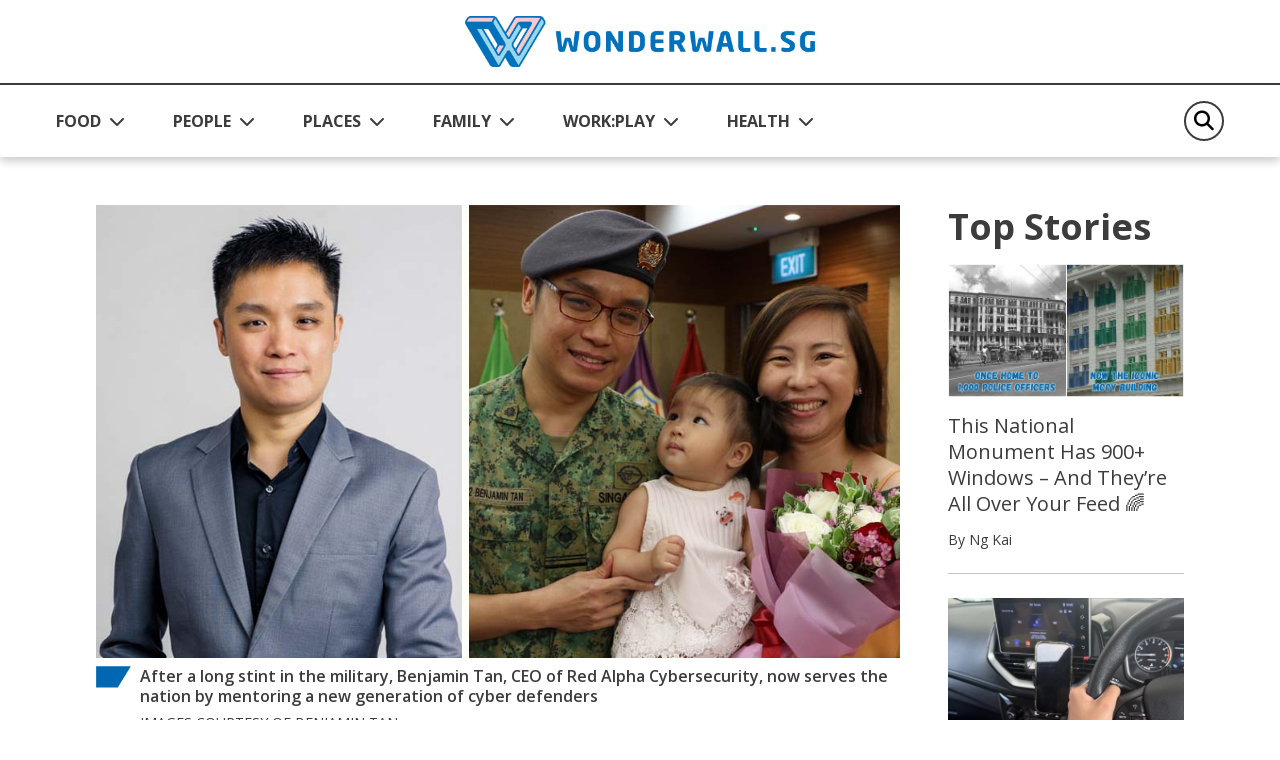

--- FILE ---
content_type: text/html; charset=utf-8
request_url: https://wonderwall.sg/people/ex-military-benjamin-tan-red-alpha-cybersecurity
body_size: 11895
content:
 <!DOCTYPE html> <html lang="en"> <head> <title>
	This Ex-Military Guy Has New Missions - In Cybersecurity And Fatherhood
</title> <!-- Start META and Stylesheet Here --> <meta http-equiv="X-UA-Compatible" content="IE=edge" /> <meta http-equiv="Content-Type" content="text/html; charset=UTF-8"> <meta name="viewport" content="width=device-width, initial-scale=1.0" /> <link rel="preconnect" href="https://fonts.googleapis.com"> <link rel="preconnect" href="https://fonts.gstatic.com" crossorigin> <link href="https://fonts.googleapis.com/css2?family=Open+Sans:wght@400;600;700&display=swap" rel="stylesheet"> <link rel="icon" type="image/png" sizes="192x192" href="/images/default-source/default-album/android-icon-192x192.png" /> <link rel="icon" type="image/png" sizes="32x32" href="/images/default-source/default-album/favicon-32x32.png" /> <link rel="icon" type="image/png" sizes="96x96" href="/images/default-source/default-album/favicon-96x96.png" /> <link rel="icon" type="image/png" sizes="16x16" href="/images/default-source/default-album/favicon-16x16.png" /> <script src="/assets/ww/js/VisitorAPI.js" type="text/javascript"></script><script src="/assets/ww/js/AppMeasurement.js" type="text/javascript"></script><link href="/assets/css/bootstrap.min.css" rel="stylesheet" type="text/css" /><link href="/assets/css/all.min.css" rel="stylesheet" type="text/css" /><link href="/assets/css/sf-bootstrap-conflict.css" rel="stylesheet" type="text/css" /><link href="/assets/css/swiper-bundle.min.css" rel="stylesheet" type="text/css" /><link href="/assets/ww/css/main.css" rel="stylesheet" type="text/css" /> <meta property="og:type" content="website" /><meta property="og:site_name" content="Wonderwall" /><meta property="og:title" content="This Ex-Military Guy Has New Missions - In Cybersecurity And Fatherhood" /><meta property="og:url" content="https://wonderwall.sg/people/ex-military-benjamin-tan-red-alpha-cybersecurity" /><meta property="og:description" content="Meet the cybersecurity CEO who now serves the nation by mentoring a new batch of cyber defenders" /><meta property="og:image" content="https://wonderwall.sg/images/default-source/content/dam/wonderwall/images/2023/06/this-ex-military-guy-has-new-missions---in-cybersecurity-and-fatherhood/redalpha_benrectangle.jpg?sfvrsn=b403c685_1" /><meta property="twitter:title" content="This Ex-Military Guy Has New Missions - In Cybersecurity And Fatherhood" /><meta property="twitter:description" content="Meet the cybersecurity CEO who now serves the nation by mentoring a new batch of cyber defenders" /><meta property="twitter:image" content="https://wonderwall.sg/images/default-source/content/dam/wonderwall/images/2023/06/this-ex-military-guy-has-new-missions---in-cybersecurity-and-fatherhood/redalpha_benrectangle.jpg?sfvrsn=b403c685_1" /><link rel="canonical" href="https://wonderwall.sg/people/ex-military-benjamin-tan-red-alpha-cybersecurity" /><script type="application/ld+json">{
  "@context": "https://schema.org",
  "@type": "Article",
  "mainEntityOfPage": {
    "@type": "WebPage",
    "@id": "https://wonderwall.sg/people/ex-military-benjamin-tan-red-alpha-cybersecurity"
  },
  "headline": "This Ex-Military Guy Has New Missions - In Cybersecurity And Fatherhood",
  "description": "Meet the cybersecurity CEO who now serves the nation by mentoring a new batch of cyber defenders",
  "image": [
    "https://wonderwall.sg/images/default-source/content/dam/wonderwall/images/2023/06/this-ex-military-guy-has-new-missions---in-cybersecurity-and-fatherhood/redalpha_benrectangle.jpg?sfvrsn=b403c685_1"
  ],
  "author": {
    "@type": "Person",
    "name": "Diane Lam"
  },
  "publisher": {
    "@type": "Organization",
    "name": "Wonderwall.sg",
    "logo": {
      "@type": "ImageObject",
      "url": "https://wonderwall.sg/images/default-source/default-album/img-logo.png"
    }
  },
  "datePublished": "2023-06-16T08:00:00",
  "potentialAction": [
    {
      "@type": "ReadAction",
      "target": "https://wonderwall.sg/people/ex-military-benjamin-tan-red-alpha-cybersecurity",
      "name": "Read Article Here"
    },
    {
      "@type": "ShareAction",
      "name": "Share this article",
      "target": [
        "https://www.facebook.com/sharer.php?u=https%3a%2f%2fwonderwall.sg%2fpeople%2fex-military-benjamin-tan-red-alpha-cybersecurity",
        "https://www.linkedin.com/shareArticle?mini=true&url=https%3a%2f%2fwonderwall.sg%2fpeople%2fex-military-benjamin-tan-red-alpha-cybersecurity",
        "https://twitter.com/intent/tweet?url=https%3a%2f%2fwonderwall.sg%2fpeople%2fex-military-benjamin-tan-red-alpha-cybersecurity&text=This+Ex-Military+Guy+Has+New+Missions+-+In+Cybersecurity+And+Fatherhood",
        "https://telegram.me/share/url?url=https%3a%2f%2fwonderwall.sg%2fpeople%2fex-military-benjamin-tan-red-alpha-cybersecurity&text=This+Ex-Military+Guy+Has+New+Missions+-+In+Cybersecurity+And+Fatherhood",
        "https://api.whatsapp.com/send?text=https%3a%2f%2fwonderwall.sg%2fpeople%2fex-military-benjamin-tan-red-alpha-cybersecurity",
        "http://www.facebook.com/dialog/send?app_id=919721012396403&link=https%3a%2f%2fwonderwall.sg%2fpeople%2fex-military-benjamin-tan-red-alpha-cybersecurity&redirect_uri=https://www.wonderwall.sg/"
      ]
    }
  ]
}</script><script type="text/javascript">
(function(w,d,s,l,i){w[l]=w[l]||[];w[l].push({'gtm.start':
new Date().getTime(),event:'gtm.js'});var f=d.getElementsByTagName(s)[0],
j=d.createElement(s),dl=l!='dataLayer'?'&l='+l:'';j.async=true;j.src=
'https://www.googletagmanager.com/gtm.js?id='+i+dl;f.parentNode.insertBefore(j,f);
})(window,document,'script','dataLayer','GTM-NB5TC3K');
</script><script type="text/javascript">
!function(){"use strict";window.addEventListener("message",(function(a){if(void 0!==a.data["datawrapper-height"]){var e=document.querySelectorAll("iframe");for(var t in a.data["datawrapper-height"])for(var r=0;r<e.length;r++)if(e[r].contentWindow===a.source){var i=a.data["datawrapper-height"][t]+"px";e[r].style.height=i}}}))}();
</script></head> <body> <script src="/ScriptResource.axd?d=6DQe8ARl7A9TiuWej5ttCqpnZWQzBuKFUslBVwaoSovsmywdhSRY827AaNC2kxR_xzO0txPlyuzIAZW_ab_kHcacyGaN9DXN7xv5FSog3Y-QBagtt7EP5gSEOCNtuZBPIKTqbQtjAXRbyKy6wuQOWt_8fZ9I7Eb_iOt6gHQq7jbIR0apIsf0YUXUnOI6yc4m0&amp;t=fffffffff003925f" type="text/javascript"></script><script src="/ScriptResource.axd?d=74FHISOx3fOPKwLxL0RMYpoVpM9FzlL_ZsECfQEdGiaIm3rmE50Q3lmCF05Ml_RSbSj85aXn4VICbdab0_vd7qQ3UNPYN5DD5xBd3h03AtXVmbQAmtKAY49ci2ONWlVYqnqt5v9uYLsCY9fOEYpVYBDEI2CL-kLJlYqK5AuOktzcpzKC60X4tsTOEzxgfdc20&amp;t=fffffffff003925f" type="text/javascript"></script><script src="/ResourcePackages/Bootstrap5/assets/dist/js/popper.min.js" type="text/javascript"></script> <script src="/assets/js/jquery.min.js" type="text/javascript"></script> 

<link rel="preconnect" href="https://tags.crwdcntrl.net">
<link rel="preconnect" href="https://bcp.crwdcntrl.net">
<link rel="preconnect" href="https://c.ltmsphrcl.net">
<link rel="dns-prefetch" href="https://tags.crwdcntrl.net">
<link rel="dns-prefetch" href="https://bcp.crwdcntrl.net">
<link rel="dns-prefetch" href="https://c.ltmsphrcl.net">
<script>
! function() {
var lotameClientId = '17562';
var lotameTagInput = {
data: {},
config: {
clientId: Number(lotameClientId)
}
};
// Lotame initialization
var lotameConfig = lotameTagInput.config || {};
var namespace = window['lotame_' + lotameConfig.clientId] = {};
namespace.config = lotameConfig;
namespace.data = lotameTagInput.data || {};
namespace.cmd = namespace.cmd || [];
} ();
</script>
<script async src="https://tags.crwdcntrl.net/lt/c/17562/lt.min.js"></script>
<!-- Google Tag Manager (noscript) -->
<noscript><iframe src="https://www.googletagmanager.com/ns.html?id=GTM-NB5TC3K"
height="0" width="0" style="display:none;visibility:hidden"></iframe></noscript>
<!-- End Google Tag Manager (noscript) -->
<script async defer crossorigin="anonymous" src="https://connect.facebook.net/en_GB/sdk.js#xfbml=1&version=v17.0" nonce="rajZb7vN"></script>
<!-- Facebook Pixel Code --><script>!function(f,b,e,v,n,t,s){if(f.fbq)return;n=f.fbq=function(){n.callMethod?n.callMethod.apply(n,arguments):n.queue.push(arguments)};if(!f._fbq)f._fbq=n;n.push=n;n.loaded=!0;n.version='2.0';n.queue=[];t=b.createElement(e);t.async=!0;t.src=v;s=b.getElementsByTagName(e)[0];s.parentNode.insertBefore(t,s)}(window,document,'script','https://connect.facebook.net/en_US/fbevents.js');fbq('init', '121677956505065');fbq('track', 'PageView');</script><noscript><img height="1" width="1"src="https://www.facebook.com/tr?id=121677956505065&ev=PageView&noscript=1"/></noscript><!-- End Facebook Pixel Code -->
<!-- Google Global Site tag (gtag.js) -->
<script async src="https://www.googletagmanager.com/gtag/js?id=AW-712856687"></script>
<script>
	  window.dataLayer = window.dataLayer || [];
	  function gtag(){dataLayer.push(arguments);}
	  gtag('js', new Date());
	  gtag('config', 'AW-712856687');
	</script>
<!--End Site tag-->

<!-- Google Tag Manager --><script>(function(w,d,s,l,i){w[l]=w[l]||[];w[l].push({'gtm.start':new Date().getTime(),event:'gtm.js'});var f=d.getElementsByTagName(s)[0],j=d.createElement(s),dl=l!='dataLayer'?'&l='+l:'';j.async=true;j.src='https://www.googletagmanager.com/gtm.js?id='+i+dl;f.parentNode.insertBefore(j,f);})(window,document,'script','dataLayer','GTM-MT7885B');gtag('config', 'AW-712856687');</script>
<!-- End Google Tag Manager --><!-- Event snippet for Website Traffic Conversion Page --><script>gtag('event', 'conversion', {'send_to' : 'AW-712856687/VU_hCIXe3s0BEO-o9dMC'});</script>
	<!-- End Event snippet for Website Traffic Conversion Page --><!-- Google Tag Manager (noscript) --><noscript>
	<iframe src="https://www.googletagmanager.com/ns.html?id=GTM-MT7885B" height="0" width="0" style="display: none; visibility: hidden"></iframe></noscript><!-- End Google Tag Manager (noscript) -->
<!-- Google tag (gtag.js) -->
<script async src="https://www.googletagmanager.com/gtag/js?id=G-VF3XJF7P5H"></script>
<script>
  window.dataLayer = window.dataLayer || [];
  function gtag(){dataLayer.push(arguments);}
  gtag('js', new Date());

  gtag('config', 'G-VF3XJF7P5H');
</script>
<!-- Global site tag (gtag.js) - Google Analytics -->
<script async src="https://www.googletagmanager.com/gtag/js?id=UA-145332339-1"></script>
<script>
	window.dataLayer = window.dataLayer || [];
	function gtag() {
		dataLayer.push(arguments);
	}
	gtag('js', new Date());
	gtag('config', 'UA-145332339-1');
</script>
<a class="visually-hidden-focusable" href="#content" data-sf-ec-immutable="">Skip to main content</a>



 <header> 
<!-- NAVBAR -->
<div id="Header_T697C15C4001_Col00" class="sf_colsIn" data-sf-element="MainNavigation" data-placeholder-label="MainNavigation">






<nav class="navbar navbar-expand-lg">

    <div class="navbar navbar-content">
        <div class="container-fluid">
            <!-- Start Logo -->
            <!-- Create 2 field for user to upload logo image (desktop & mobile) and 1 field for user to customise hyperlink. Alt & Title can read from image itself. -->
            <a class="navbar-brand" href="/" onclick="return homeLogoClicked()" title="Wonderwall.sg">
                <img src="/images/default-source/default-album/img-logo.png" alt="Wonderwall.sg" title="Wonderwall.sg" class="d-none d-lg-block">
                <img src="/images/default-source/default-album/img-logo-blue.png" alt="Wonderwall.sg" title="Wonderwall.sg" class="d-lg-none">
            </a>
            <!-- End Logo -->

            <button class="navbar-toggler" type="button" data-bs-toggle="offcanvas" data-bs-target="#offcanvasNavbar" aria-controls="offcanvasNavbar" aria-label="Toggle Navigation">
                <span class="navbar-toggler-icon"></span>
            </button>
        </div>
    </div>

    <div class="navbar-content navbar-sticky-content">
        <div class="navbar-sticky">
            <div class="container-fluid">
                <div class="offcanvas offcanvas-end" tabindex="-1" id="offcanvasNavbar" aria-labelledby="offcanvasNavbarLabel">
                    <div class="offcanvas-header">
                        <!-- Start Mobile Nav Logo -->
                        <!-- This image will read desktop logo from input field. Alt & Title can read from image itself. -->
                        <div class="offcanvas-title" id="offcanvasNavbarLabel"><img src="/images/default-source/default-album/img-logo.png" alt="Wonderwall.sg" title="Wonderwall.sg"></div>
                        <!-- End Mobile Nav Logo -->

                        <button type="button" class="btn-close" data-bs-dismiss="offcanvas" aria-label="Close"></button>
                    </div>

                    <div class="offcanvas-body justify-content-between">
                        <ul class="navbar-nav">
                            <!-- Start Sticky Nav Logo -->
                            <li class="nav-item nav-logo">
                                <a class="nav-link" href="/" onclick="return homeLogoClicked()"><img src="/images/default-source/default-album/img-logo-blue.png" alt="Wonderwall.sg" title="Wonderwall.sg"></a>
                            </li>
                            <!-- End Sticky Nav Logo -->
            <li class="nav-item dropdown">
                <button class="nav-link dropdown-toggle" id="offcanvasNavbarDropdown1" role="button" aria-expanded="false">
                    <a href="/food"
                       onclick="return navigationClicked('FOOD')">FOOD</a>
                </button>
                <ul class="dropdown-menu" aria-labelledby="offcanvasNavbarDropdown1">
                            <li>
            <a class="dropdown-item" href="/search?page=1&sc=recipes&c=food"
               onclick="return navigationClicked('food','Recipes')">
                Recipes
            </a>
        </li>
        <li>
            <a class="dropdown-item" href="/search?page=1&sc=discovery&c=food"
               onclick="return navigationClicked('food','Discovery')">
                Discovery
            </a>
        </li>
        <li>
            <a class="dropdown-item" href="/search?page=1&sc=special-diets&c=food"
               onclick="return navigationClicked('food','Special Diets')">
                Special Diets
            </a>
        </li>
        <li>
            <a class="dropdown-item" href="/search?page=1&sc=recommendations&c=food"
               onclick="return navigationClicked('food','Recommendations')">
                Recommendations
            </a>
        </li>
        <li>
            <a class="dropdown-item" href="/search?page=1&sc=occasions&c=food"
               onclick="return navigationClicked('food','Occasions')">
                Occasions
            </a>
        </li>

                </ul>
            </li>
            <li class="nav-item dropdown">
                <button class="nav-link dropdown-toggle" id="offcanvasNavbarDropdown1" role="button" aria-expanded="false">
                    <a href="/people"
                       onclick="return navigationClicked('PEOPLE')">PEOPLE</a>
                </button>
                <ul class="dropdown-menu" aria-labelledby="offcanvasNavbarDropdown1">
                            <li>
            <a class="dropdown-item" href="/search?page=1&sc=we-are-singapore&c=people"
               onclick="return navigationClicked('people','We Are Singapore')">
                We Are Singapore
            </a>
        </li>
        <li>
            <a class="dropdown-item" href="/search?page=1&sc=relationships&c=people"
               onclick="return navigationClicked('people','Relationships')">
                Relationships
            </a>
        </li>
        <li>
            <a class="dropdown-item" href="/search?page=1&sc=culture&c=people"
               onclick="return navigationClicked('people','Culture')">
                Culture
            </a>
        </li>

                </ul>
            </li>
            <li class="nav-item dropdown">
                <button class="nav-link dropdown-toggle" id="offcanvasNavbarDropdown1" role="button" aria-expanded="false">
                    <a href="/places"
                       onclick="return navigationClicked('PLACES')">PLACES</a>
                </button>
                <ul class="dropdown-menu" aria-labelledby="offcanvasNavbarDropdown1">
                            <li>
            <a class="dropdown-item" href="/search?page=1&sc=travel&c=places"
               onclick="return navigationClicked('places','Travel')">
                Travel
            </a>
        </li>
        <li>
            <a class="dropdown-item" href="/search?page=1&sc=local-attractions&c=places"
               onclick="return navigationClicked('places','Local Attractions')">
                Local Attractions
            </a>
        </li>
        <li>
            <a class="dropdown-item" href="/search?page=1&sc=home&c=places"
               onclick="return navigationClicked('places','Home')">
                Home
            </a>
        </li>
        <li>
            <a class="dropdown-item" href="/search?page=1&sc=earth-matters&c=places"
               onclick="return navigationClicked('places','Earth Matters')">
                Earth Matters
            </a>
        </li>

                </ul>
            </li>
            <li class="nav-item dropdown">
                <button class="nav-link dropdown-toggle" id="offcanvasNavbarDropdown1" role="button" aria-expanded="false">
                    <a href="/family"
                       onclick="return navigationClicked('FAMILY')">FAMILY</a>
                </button>
                <ul class="dropdown-menu" aria-labelledby="offcanvasNavbarDropdown1">
                            <li>
            <a class="dropdown-item" href="/search?page=1&sc=pets&c=family"
               onclick="return navigationClicked('family','Pets')">
                Pets
            </a>
        </li>
        <li>
            <a class="dropdown-item" href="/search?page=1&sc=parenting&c=family"
               onclick="return navigationClicked('family','Parenting')">
                Parenting
            </a>
        </li>
        <li>
            <a class="dropdown-item" href="/search?page=1&sc=home&c=family"
               onclick="return navigationClicked('family','Home')">
                Home
            </a>
        </li>
        <li>
            <a class="dropdown-item" href="/search?page=1&sc=family-matters&c=family"
               onclick="return navigationClicked('family','Family Matters')">
                Family Matters
            </a>
        </li>
        <li>
            <a class="dropdown-item" href="/search?page=1&sc=family-fun&c=family"
               onclick="return navigationClicked('family','Family Fun')">
                Family Fun
            </a>
        </li>

                </ul>
            </li>
            <li class="nav-item dropdown">
                <button class="nav-link dropdown-toggle" id="offcanvasNavbarDropdown1" role="button" aria-expanded="false">
                    <a href="/workplay"
                       onclick="return navigationClicked('WORK:PLAY')">WORK:PLAY</a>
                </button>
                <ul class="dropdown-menu" aria-labelledby="offcanvasNavbarDropdown1">
                            <li>
            <a class="dropdown-item" href="/search?page=1&sc=work&c=workplay"
               onclick="return navigationClicked('workplay','Work')">
                Work
            </a>
        </li>
        <li>
            <a class="dropdown-item" href="/search?page=1&sc=things-to-do&c=workplay"
               onclick="return navigationClicked('workplay','Things To Do')">
                Things To Do
            </a>
        </li>
        <li>
            <a class="dropdown-item" href="/search?page=1&sc=tech&c=workplay"
               onclick="return navigationClicked('workplay','Tech')">
                Tech
            </a>
        </li>
        <li>
            <a class="dropdown-item" href="/search?page=1&sc=money&c=workplay"
               onclick="return navigationClicked('workplay','Money')">
                Money
            </a>
        </li>
        <li>
            <a class="dropdown-item" href="/search?page=1&sc=hobbies&c=workplay"
               onclick="return navigationClicked('workplay','Hobbies')">
                Hobbies
            </a>
        </li>
        <li>
            <a class="dropdown-item" href="/search?page=1&sc=culture&c=workplay"
               onclick="return navigationClicked('workplay','Culture')">
                Culture
            </a>
        </li>
        <li>
            <a class="dropdown-item" href="/search?page=1&sc=body-mind&c=workplay"
               onclick="return navigationClicked('workplay','Body &amp; Mind')">
                Body &amp; Mind
            </a>
        </li>

                </ul>
            </li>
            <li class="nav-item dropdown">
                <button class="nav-link dropdown-toggle" id="offcanvasNavbarDropdown1" role="button" aria-expanded="false">
                    <a href="/health"
                       onclick="return navigationClicked('HEALTH')">HEALTH</a>
                </button>
                <ul class="dropdown-menu" aria-labelledby="offcanvasNavbarDropdown1">
                            <li>
            <a class="dropdown-item" href="/search?page=1&sc=news-tips&c=health"
               onclick="return navigationClicked('health','News &amp; Tips')">
                News &amp; Tips
            </a>
        </li>
        <li>
            <a class="dropdown-item" href="/search?page=1&sc=mental-health&c=health"
               onclick="return navigationClicked('health','Mental Health')">
                Mental Health
            </a>
        </li>
        <li>
            <a class="dropdown-item" href="/search?page=1&sc=fitness&c=health"
               onclick="return navigationClicked('health','Fitness')">
                Fitness
            </a>
        </li>

                </ul>
            </li>
                        </ul>

                        <!-- Start Nav search box -->
                        <div class="nav-search-form">
                            <form class="form-search" role="search">
                                <button class="btn-search" aria-label="Search" type="button">
                                    <em class="fa-solid fa-magnifying-glass"></em>
                                </button>
                                <input id="nav_search" class="form-control" type="search" placeholder="Search" aria-label="Search" autocomplete="off">
                                <button class="btn btn-primary btn-mobile-search" type="button">Search</button>
                            </form>
                            <div id="navigationSearchSuggestionDatalistContainer">
                            </div>
                        </div>
                        <!-- End Nav search box -->
                    </div>
                </div>
            </div>
        </div>
    </div>
</nav>





</div>
 </header> <main class="content"> <input id="baseUrl" data-base-url="" style="display:none;" /> <input id="currentUrl" data-current-url="" style="display:none;" /> <input id="searchUrl" data-search-url="" style="display:none;" /> 
<!-- LISTING SECTION -->
<section class="listing-container">
    <div class="container-fluid">
        <div class="stories-container">
            <div class="row">
                <div class="col-12 col-lg-8">
                    <div id="MainContent_C006_Col00" class="sf_colsIn" data-sf-element="LeftSection" data-placeholder-label="LeftSection">
<img border="0" src="https://r.turn.com/r/beacon?b2=k4MX8C8L902ITSXiOIUtsVzjNJ7N1RaElNJP1agd-f4iOVO0TIg1-IR9FbaIEy0Yq4IVmLdVPyjXlPyLvGHecA&cid=">
                    </div>
                </div>
                <div class="col-lg-3 ms-auto d-none d-lg-block">
                    <div id="MainContent_C006_Col01" class="sf_colsIn" data-sf-element="RightSection" data-placeholder-label="RightSection">
<div class="top-stories-container">
    <h2>Top Stories</h2>

    <div class="card stories-card ">
        <a href="/places/national-monuments-of-singapore-old-hill-street-police-station" aria-labelledby="stories-title"
           onclick="return topStoriesArticleClicked('home','This National Monument Has 900+ Windows – And They’re All Over Your Feed &#127752;')">
            <div class="card-img-top">
                <img src="/images/default-source/content/dam/wonderwall/images/2023/11/national-monuments-of-singapore-former-hill-street-police-station/old_hill_street_lead_2.jpg?sfvrsn=aa2d561_1" alt="" title="This National Monument Has 900+ Windows – And They’re All Over Your Feed &#127752;">
            </div>
            <div class="card-body">
                <p class="card-title" id="stories-title">This National Monument Has 900+ Windows – And They’re All Over Your Feed &#127752;</p>
                <p class="card-author">By Ng Kai</p>
            </div>
        </a>
    </div>
    <div class="card stories-card ">
        <a href="/family/make-peace-with-backseat-driving-mother-in-law" aria-labelledby="stories-title"
           onclick="return topStoriesArticleClicked('home','How I Learned To Make Peace With My Backseat-Driving Mother-in-Law')">
            <div class="card-img-top">
                <img src="/images/default-source/content/dam/wonderwall/images/2026/01/how-i-learned-to-make-peace-with-my-backseat-driving-mother-in-law/kakee_mil_rectangle2.jpg?sfvrsn=d292077d_1" alt="" title="How I Learned To Make Peace With My Backseat-Driving Mother-in-Law">
            </div>
            <div class="card-body">
                <p class="card-title" id="stories-title">How I Learned To Make Peace With My Backseat-Driving Mother-in-Law</p>
                <p class="card-author">By Nicholas Yong</p>
            </div>
        </a>
    </div>
    <div class="card stories-card ">
        <a href="/people/toh-xing-jie-underwater-photographer" aria-labelledby="stories-title"
           onclick="return topStoriesArticleClicked('home','He Thought He’d Never Dive Again. Now He’s An Award-Winning Photographer')">
            <div class="card-img-top">
                <img src="/images/default-source/content/dam/wonderwall/images/2026/01/toh-xing-jie-xj-underwater-photographer/xj_underwater_photographer_lead_2.jpg?sfvrsn=d2a19715_1" alt="" title="He Thought He’d Never Dive Again. Now He’s An Award-Winning Photographer">
            </div>
            <div class="card-body">
                <p class="card-title" id="stories-title">He Thought He’d Never Dive Again. Now He’s An Award-Winning Photographer</p>
                <p class="card-author">By Ng Kai</p>
            </div>
        </a>
    </div>
    <div class="card stories-card ">
        <a href="/places/national-monuments-of-singapore-singapore-conference-hall" aria-labelledby="stories-title"
           onclick="return topStoriesArticleClicked('home','This National Monument Was Built At The Dawn Of Singapore\u0027s Independence')">
            <div class="card-img-top">
                <img src="/images/default-source/content/dam/wonderwall/images/2023/11/national-monuments-of-singapore-singapore-conference-hall/sg_conference_hall_2026_lead.jpg?sfvrsn=f7a4f21c_1" alt="" title="This National Monument Was Built At The Dawn Of Singapore&#39;s Independence">
            </div>
            <div class="card-body">
                <p class="card-title" id="stories-title">This National Monument Was Built At The Dawn Of Singapore&#39;s Independence</p>
                <p class="card-author">By Ng Kai</p>
            </div>
        </a>
    </div>
    <div class="card stories-card ">
        <a href="/places/national-monuments-of-singapore-st-andrews-cathedral" aria-labelledby="stories-title"
           onclick="return topStoriesArticleClicked('home','This National Monument Was Struck By Lightning In The Same Spot... Twice ⚡')">
            <div class="card-img-top">
                <img src="/images/default-source/content/dam/wonderwall/images/2023/06/national-monuments-of-singapore-saint-andrew&#39;s-cathedral/st_andrews_cathedral_lead_3.jpg?sfvrsn=1e7178bf_1" alt="" title="This National Monument Was Struck By Lightning In The Same Spot... Twice ⚡">
            </div>
            <div class="card-body">
                <p class="card-title" id="stories-title">This National Monument Was Struck By Lightning In The Same Spot... Twice ⚡</p>
                <p class="card-author">By Ng Kai</p>
            </div>
        </a>
    </div>
    <div class="card stories-card ">
        <a href="/places/2019-singapore-largest-shopping-mall-library-opens" aria-labelledby="stories-title"
           onclick="return topStoriesArticleClicked('home','On This Day In 2019, Singapore’s Largest Shopping Mall Library Opened At Harbourfront')">
            <div class="card-img-top">
                <img src="/images/default-source/content/dam/wonderwall/images/2025/01/today-in-2009--singapore-s-largest-shopping-mall-library-opens/bitd_library_harbourfront_rectangle.jpg?sfvrsn=72975f2a_1" alt="" title="On This Day In 2019, Singapore’s Largest Shopping Mall Library Opened At Harbourfront">
            </div>
            <div class="card-body">
                <p class="card-title" id="stories-title">On This Day In 2019, Singapore’s Largest Shopping Mall Library Opened At Harbourfront</p>
                <p class="card-author">By Nicholas Yong</p>
            </div>
        </a>
    </div>
    <div class="card stories-card ">
        <a href="/workplay/dopamine-land-review-sentosa-singapore" aria-labelledby="stories-title"
           onclick="return topStoriesArticleClicked('home','A Burnt-Out Millennial And A \&quot;Let’s See If This Is Worth It” Gen Z Visit Dopamine Land')">
            <div class="card-img-top">
                <img src="/images/default-source/content/dam/wonderwall/images/2025/12/a-burnt-out-millennial-and-a-skeptical-gen-z-visit-dopamine-land/dopamine_land_singapore_lead_2.jpg?sfvrsn=bd98542c_1" alt="" title="A Burnt-Out Millennial And A &quot;Let’s See If This Is Worth It” Gen Z Visit Dopamine Land">
            </div>
            <div class="card-body">
                <p class="card-title" id="stories-title">A Burnt-Out Millennial And A &quot;Let’s See If This Is Worth It” Gen Z Visit Dopamine Land</p>
                <p class="card-author">By Ng Kai and Diane Lam</p>
            </div>
        </a>
    </div>
</div>


                    </div>
                </div>
            </div>
            <div class="loadMore">
            </div>

        </div>
    </div>
</section>
<!-- ARTICLE SECTION -->
<section class="detail-container">
    <div class="container-fluid">
        <div class="article-container">
            <div class="row">
                <div id="MainContent_C003_Col00" class="col-12 col-lg-9 sf_colsIn" data-sf-element="LeftSection" data-placeholder-label="LeftSection">


            <script>$(".banner-container").remove(); $(".listing-container").remove(); $(".detail-container").show();</script>


<script>
    var d = new Date, n = d.toLocaleTimeString("en-US", { hour: "2-digit", minute: "2-digit", hour12: !0 }), dow = d.getDay(); dow = 0 === dow ? "Sunday" : 1 === dow ? "Monday" : 2 === dow ? "Tuesday" : 3 === dow ? "Wednesday" : 4 === dow ? "Thursday" : 5 === dow ? "Friday" : "Saturday";

    s.pageName = "wonderwall:en:" + "People".toLowerCase() + ":" + "ex-military-benjamin-tan-red-alpha-cybersecurity";
    s.prop1 = s.eVar1 = s.pageName;
    s.prop2 = s.eVar2 = "https://wonderwall.sg/people/ex-military-benjamin-tan-red-alpha-cybersecurity";

    s.prop3 = s.eVar3 = getPreviousPage();
    setPreviousPage(s.pageName);

    if ("People") {
        s.prop4 = s.eVar4 = "People".toLowerCase();
        s.channel = s.prop4;
        s.prop5 = s.eVar5 = "article page";
        s.prop7 = s.eVar7 = "article";
    }

    s.prop6 = s.eVar6 = "en";
    s.prop8 = s.eVar8 = "article: detail";
    s.prop9 = s.eVar9 = n+"|"+dow;
    s.prop10 = s.eVar10 = s.getPercentPageViewed();

    if ("https://wonderwall.sg") {
        s.prop11 = s.eVar11 = "https://wonderwall.sg";
    }
    s.prop14 = s.eVar14 = getNewRepeat();
    s.prop18 = s.eVar18 = "This Ex-Military Guy Has New Missions - In Cybersecurity And Fatherhood";

    var mvcid = visitor.getMarketingCloudVisitorID();
    s.prop75 = s.eVar75 = mvcid;

    s.events = "event16,event17";
    s.t();
</script>

        <div class="row gy-4">
            <div class="col-12 article-banner order-md-1">
                <figure class="figcaption">
                    <img src="/images/default-source/content/dam/wonderwall/images/2023/06/this-ex-military-guy-has-new-missions---in-cybersecurity-and-fatherhood/redalpha_benrectangle.jpg?sfvrsn=b403c685_1" alt="" title="">
                    <figcaption>
                                <strong>After a long stint in the military, Benjamin Tan, CEO of Red Alpha Cybersecurity, now serves the nation by mentoring a new generation of cyber defenders</strong>

                        IMAGES COURTESY OF BENJAMIN TAN
                    </figcaption>
                </figure>
            </div>
            <div class="col-12 col-md-9 col-lg-8 order-md-3">
                <div class="article-contents">
                    <h1>This Ex-Military Guy Has New Missions - In Cybersecurity And Fatherhood</h1>
                    <div class="row article-author-date">
                        <div class="col-6 text-start">
                            By
                                <a href="/search?author=Diane%20Lam&c=family--workplay--people--places--health--food">
                                    Diane Lam
                                </a>
                        </div>
                        <div class="col-6 text-end">16 June 2023</div>
                    </div>
                    <div class="article-content">

                        <div>As the CEO of Red Alpha Cybersecurity, Benjamin Tan, 37, feels a pressing need for more Singaporeans to consider careers in cybersecurity - namely because network administrators in organisations nationwide are often caught off guard by attacks.&nbsp;<br /><br /></div><div>&ldquo;You might be surprised to hear that the biggest cybersecurity threat I&rsquo;ve encountered is the inadequate understanding of an organisation&rsquo;s internal networks by people within the organisation,&rdquo; he says.&nbsp;</div><div><br /></div><div>In layman&rsquo;s terms: &ldquo;This is akin to trying to secure a house, but not knowing where the doors and windows are, or whether they are locked.&rdquo; Basically, attackers can sneak in because they often understand the network better than those administrating it.&nbsp;&nbsp;</div><div><br /></div><div>To counter this issue, Benjamin is mentoring a pool of up-and-coming cyber talents at his current firm. By imparting his knowledge, Benjamin hopes to also empower a new generation of professionals to defend Singapore from looming online threats.&nbsp;</div><div><br /></div><div><p>You'd think his origin story began in a basement computer lab somewhere, but in fact, it began in the military, where he was a key member of the Singapore Armed Forces (SAF)'s Cyber Incident Response (IR) Unit.</p><p><span style="background-color:initial;font-family:inherit;font-size:inherit;text-align:inherit;text-transform:inherit;word-spacing:normal;caret-color:auto;white-space:inherit;">&ldquo;Before NS, I never considered a military career,&rdquo; he admits. &ldquo;I felt I did not have the necessary discipline to be in a uniformed group, and that the culture was too rigid. I only started considering a military career when I was in Office Cadet School (OCS), when I met a &lsquo;garang&rsquo; instructor who had performed UN peacekeeping operations in Timor-Leste.&nbsp;</span><span style="background-color:initial;font-family:inherit;font-size:inherit;text-align:inherit;text-transform:inherit;word-spacing:normal;caret-color:auto;white-space:inherit;">I was inspired by the thrill of doing real military operations in such a setting, and the stories of how he was able to help the people there as part of the peacekeeping force, and fly the Singapore flag high. The cool UN medals and beret he had might have contributed to my decision too!&rdquo;&nbsp;</span></p><p><span style="background-color:initial;font-family:inherit;font-size:inherit;text-align:inherit;text-transform:inherit;word-spacing:normal;caret-color:auto;white-space:inherit;"></span><span style="background-color:initial;font-family:inherit;font-size:inherit;text-align:inherit;text-transform:inherit;word-spacing:normal;caret-color:auto;white-space:inherit;">Despite his initial misgivings about entering the military, Benjamin credits it with leading him toward his new career.&nbsp;</span></p></div><div><br /></div><div>&ldquo;The military was my first step into cybersecurity,&rdquo; he says. &ldquo;I had many opportunities to build my expertise through various training, participate in various cybersecurity operations and exercises, and learn from the best cybersecurity experts in the military. The cybersecurity ecosystem in Singapore is also a small and tight-knit community, and I made many friends in the industry during my time there."</div><div><br /></div><div>We spoke to Benjamin to hear about his military career, his transition into being a CEO, and what all this has to do with being in the trenches as a new father:&nbsp;<span style="background-color:transparent;font-family:inherit;font-size:inherit;text-align:inherit;text-transform:inherit;word-spacing:normal;caret-color:auto;white-space:inherit;"></span></div><div></div><div>&nbsp;</div><div><strong>Let's start with your beginnings. How long were you in the SAF and what was your role?&nbsp;</strong></div><div><br /></div><div>I was in MINDEF and the SAF for 15 years and one month. I didn&rsquo;t sign on as a combat vocationalist in the end, even though it was what drew me to consider a military career in the first place.</div><div><br /></div><div>As I studied Computer Engineering in university, I joined the small but growing cybersecurity team first in MINDEF, and then in the SAF. I had the privilege to take on multiple roles, including cybersecurity consultancy, IT operations and subsequently heading the MINDEF Cyber Security Operations Centre (SOC) and commanding the SAF&rsquo;s Cyber Incident Response (IR) Unit.</div><div><br /></div><div><strong>What was your biggest takeaway during your time there?&nbsp;</strong></div><div><br /></div><div>My biggest takeaway from my military career was that an organisation is only as good as its people.&nbsp;</div><div><br /></div><div>When I was the Commanding Officer (CO) of the SAF&rsquo;s Cyber Incident Response (IR) Unit, I had to manage more than a hundred personnel in the unit. For the unit to be effective, everybody had to give their best. In order for them to give their best, you had to take care of their personal and professional development, their well-being and morale, and align them towards a common goal. So, an organisation has to first take care of its people so that they in turn will take care of the organisation. <br /><br /><strong>Sounds like you had a very fulfilling career - so why make the switch?</strong><span style="background-color:transparent;font-family:inherit;font-size:inherit;text-align:inherit;text-transform:inherit;word-spacing:normal;caret-color:auto;white-space:inherit;"></span></div><div><span style="font-family:open_sanssemibold, Arial, Verdana, sans-serif;"><strong></strong></span></div><div><br /></div><div>The military was my first and only job since graduation, and I had a very engaging and challenging career such that I didn&rsquo;t think too much about changing jobs for 15 years.</div><div><br /></div><div><p>But when Red Alpha Cybersecurity Singapore approached me with an opportunity to join them, to provide opportunities for Singaporeans from any background to do a career switch into cybersecurity, and address the persistent cybersecurity workforce gap, I felt that it was a great opportunity for me to transit outside the military and see how I could contribute to cybersecurity in Singapore in a different capacity.</p><p><img src="/images/default-source/content/dam/wonderwall/images/2023/06/this-ex-military-guy-has-new-missions---in-cybersecurity-and-fatherhood/redalpha_graduates.jpg?sfvrsn=bc583c50_1" alt="" sf-size="95864" /><br /><em>Benjamin (pictured fourth from the right) with graduates from Red Alpha's 4-month cybersecurity training bootcamp | IMAGE: RED ALPHA CYBERSECURITY</em><strong style="background-color:initial;font-size:inherit;text-align:inherit;text-transform:inherit;word-spacing:normal;caret-color:auto;white-space:inherit;"><br /><br />What are some challenges you face as CEO of Red Alpha Cybersecurity?&nbsp;</strong></p><p><strong style="background-color:initial;font-size:inherit;text-align:inherit;text-transform:inherit;word-spacing:normal;caret-color:auto;white-space:inherit;"></strong><span style="background-color:initial;font-family:inherit;font-size:inherit;text-align:inherit;text-transform:inherit;word-spacing:normal;caret-color:auto;white-space:inherit;">Every day has the potential to bring on new challenges. However, one of the challenges in my current role with Red Alpha Cybersecurity is probably in the recruitment of new trainees/cohorts and convincing them that this industry could potentially give them an iron rice bowl career.</span></p></div><div><br /></div><div><p>Cybersecurity is still a rather new sector in the tech industry and while its importance and demand are rapidly increasing, there are still many vacancies in the workforce available.<span style="background-color:initial;font-family:inherit;font-size:inherit;text-align:inherit;text-transform:inherit;word-spacing:normal;caret-color:auto;white-space:inherit;">&nbsp;</span><span style="background-color:initial;font-family:inherit;font-size:inherit;text-align:inherit;text-transform:inherit;word-spacing:normal;caret-color:auto;white-space:inherit;">The Cyber Security Agency of Singapore estimated a global cybersecurity job shortage of 3.5mil openings, with an approximate 3,400 shortage in Singapore alone and we are striving to train people with the right aptitude and attitude to provide them with the knowledge and skills to fill that gap.</span></p><p><span style="background-color:initial;font-family:inherit;font-size:inherit;text-align:inherit;text-transform:inherit;word-spacing:normal;caret-color:auto;white-space:inherit;"></span><strong style="background-color:transparent;color:inherit;font-size:inherit;text-align:inherit;text-transform:inherit;word-spacing:normal;caret-color:auto;white-space:inherit;">Would you say your previous career helped prepare you to tackle these issues today?</strong></p></div><div><div><p><br />In the military, this quote from Churchill is often quoted: &ldquo;Plans are of little importance, but planning is essential&rdquo;. At Red Alpha Cybersecurity, we are a young company and a small team, with a unique business model. There are constantly new opportunities, new challenges and new ways of doing things. To be on top of things, we need to plan, be prepared to adapt when things do not move according to plan, and be focused on the outcomes. I believe that this upbringing I had in the military will help me and the team at Red Alpha to navigate these opportunities and challenges better.<br /><br /></p></div><div></div><p><img src="/images/default-source/content/dam/wonderwall/images/2023/06/this-ex-military-guy-has-new-missions---in-cybersecurity-and-fatherhood/redalpha_bendaughter.jpg?sfvrsn=368b6856_1" alt="" sf-size="83591" /><em>Benjamin with his two-year-old daughter, Clara | IMAGE COURTESY OF BENJAMIN TAN&nbsp;</em><br /><br /><strong style="background-color:initial;font-size:inherit;text-align:inherit;text-transform:inherit;word-spacing:normal;caret-color:auto;white-space:inherit;">Finally, happy (early) Father's Day! How has parenthood changed or made the concept of defence and cybersecurity even more significant for you?&nbsp;</strong></p><p><strong style="background-color:initial;font-size:inherit;text-align:inherit;text-transform:inherit;word-spacing:normal;caret-color:auto;white-space:inherit;"></strong><span style="background-color:initial;font-family:inherit;font-size:inherit;text-align:inherit;text-transform:inherit;word-spacing:normal;caret-color:auto;white-space:inherit;">To me, defence is about protecting your family and friends as much as it is about protecting the country. Now, as a father of a toddler who will turn two in September, I feel this even more strongly, because it is not just about securing the present, but also our children&rsquo;s future.</span></p></div><div><p>Being a father has also made me think harder about how to manage my daughter&rsquo;s online activities and education when she is older, given that it is inevitable that their generation will come online at a much younger age.</p><p>For the latest updates on Wonderwall.sg, be sure to follow us on&nbsp;<a href="https://www.tiktok.com/@wonderwallsg" target="_blank" data-sf-ec-immutable="">TikTok</a>,&nbsp;<a href="https://t.me/WonderwallSG" target="_blank" data-sf-ec-immutable="">Telegram</a>,&nbsp;<a href="https://www.instagram.com/SGWonderwall/" target="_blank" data-sf-ec-immutable="">Instagram</a>, and&nbsp;<a href="https://www.facebook.com/sgwonderwall/" target="_blank" data-sf-ec-immutable="">Facebook</a>. If you have a story idea for us, email us at&nbsp;<a href="/cdn-cgi/l/email-protection#741c1118181b34031b1a101106031518185a0713" target="_blank"><span class="__cf_email__" data-cfemail="f098959c9c9fb0879f9e94958287919c9cde8397">[email&#160;protected]</span></a>.</p></div><div><br /></div>
                    </div>
                    <div class="article-tag">
                        TAGS:
                                    <a href="/search?c=workplay--people&amp;t=careers" onclick="return articleTagClicked('Careers')">Careers</a>
                                        ,
                                    <a href="/search?c=people--workplay--places--food--family--health&amp;t=national-service" onclick="return articleTagClicked('National Service')">National Service</a>
                                        ,
                                    <a href="/search?c=people" onclick="return articleTagClicked('People')">People</a>
                                        ,
                                    <a href="/search?c=people&amp;sc=we-are-singapore" onclick="return articleTagClicked('We Are Singapore')">We Are Singapore</a>


                    </div>
                </div>

            </div>

            <div class="col-12 col-md-3 col-lg-4 order-md-2">
                <div class="article-shares">
                    <h2>Share with others!</h2>
                    <ul id="sharing-list">
                        
                        <li>
                            <a class="shares-fb" target="_blank" rel="noreferrer noopener"
                               href="https://www.facebook.com/sharer.php?u=https://wonderwall.sg/people/ex-military-benjamin-tan-red-alpha-cybersecurity"
                               title="Facebook"
                               aria-label="share on facebook"
                               onclick="return socialSharingClicked('facebookshare','This Ex-Military Guy Has New Missions - In Cybersecurity And Fatherhood')">
                                <em class="fa-brands fa-facebook-f">
                                </em>
                            </a>
                        </li>
                        
                        <li>
                            <a class="shares-in" target="_blank" rel="noreferrer noopener"
                               href="https://www.linkedin.com/shareArticle?mini=true&url=https://wonderwall.sg/people/ex-military-benjamin-tan-red-alpha-cybersecurity"
                               title="LinkedIn"
                               aria-label="share on linkedin"
                               onclick="return socialSharingClicked('linkedin','This Ex-Military Guy Has New Missions - In Cybersecurity And Fatherhood')">
                                <em class="fa-brands fa-linkedin">
                                </em>
                            </a>
                        </li>

                        
                        <li>
                            <a class="shares-tw" target="_blank" rel="noreferrer noopener"
                               href="https://twitter.com/intent/tweet?url=https://wonderwall.sg/people/ex-military-benjamin-tan-red-alpha-cybersecurity"
                               title="Twitter"
                               aria-label="share on twitter"
                               onclick="return socialSharingClicked('twitter','This Ex-Military Guy Has New Missions - In Cybersecurity And Fatherhood')">
                                <em class="fa-brands fa-twitter">
                                </em>
                            </a>
                        </li>
                        
                        <li>
                            <a class="shares-t" target="_blank" rel="noreferrer noopener"
                               href="https://telegram.me/share/url?url=https://wonderwall.sg/people/ex-military-benjamin-tan-red-alpha-cybersecurity"
                               title="Telegram"
                               aria-label="share on telegram"
                               onclick="return socialSharingClicked('telegram','This Ex-Military Guy Has New Missions - In Cybersecurity And Fatherhood')">
                                <em class="fa-brands fa-telegram">
                                </em>
                            </a>
                        </li>
                        
                        <li>
                            <a class="shares-wa" target="_blank" rel="noreferrer noopener"
                               href="https://api.whatsapp.com/send?text=https://wonderwall.sg/people/ex-military-benjamin-tan-red-alpha-cybersecurity"
                               title="Whatsapp"
                               aria-label="share on whatsapp"
                               onclick="return socialSharingClicked('whatsapp','This Ex-Military Guy Has New Missions - In Cybersecurity And Fatherhood')">
                                <em class="fa-brands fa-whatsapp">
                                </em>
                            </a>
                        </li>
                        
                        <li>
                            <a class="shares-fbm" target="_blank" rel="noreferrer noopener" href="https://www.facebook.com/dialog/send?app_id=919721012396403&link=https://wonderwall.sg/people/ex-military-benjamin-tan-red-alpha-cybersecurity&redirect_uri=https://www.wonderwall.sg/" title="Facebook Messenger" aria-label="share on facebook messenger" onclick="return socialSharingClicked('facebookmessenger','This Ex-Military Guy Has New Missions - In Cybersecurity And Fatherhood')">
                                <em class="fa-brands fa-facebook-messenger">
                                </em>
                            </a>
                        </li>
                    </ul>
                </div>
            </div>
            <div class="col-12 col-md-9 col-lg-8 order-md-4 ms-auto">
                <div class="row pt-2">

                    <div class="col-6">
                            <a href="/people/strumming-for-a-cause-2nd-As-family-band" class="link-article link-prev"
                               onclick="return storyClicked('article: prev story')">
                                <span>Prev Story</span>
                                Jamming For A Cause: This Family Band Spreads Joy By Volunteering Together
                            </a>
                    </div>

                    <div class="col-6 text-end">
                            <a href="/people/artists-behind-the-art-NDP-2023-Fun-Pack-artists" class="link-article link-next"
                               onclick="return storyClicked('article: next story')">
                                <span>Next Story</span>
                                Artists Behind The Art: 25 Talents, 140 Artworks, 4 Heartfelt NDP Packs
                            </a>
                    </div>
                </div>
            </div>

        </div>


                </div>
                <div id="MainContent_C003_Col01" class="col-lg-3 d-none d-lg-block sf_colsIn" data-sf-element="RightSection" data-placeholder-label="RightSection">
<div class="top-stories-container">
    <h2>Top Stories</h2>

    <div class="card stories-card ">
        <a href="/places/national-monuments-of-singapore-old-hill-street-police-station" aria-labelledby="stories-title"
           onclick="return topStoriesArticleClicked('home','This National Monument Has 900+ Windows – And They’re All Over Your Feed &#127752;')">
            <div class="card-img-top">
                <img src="/images/default-source/content/dam/wonderwall/images/2023/11/national-monuments-of-singapore-former-hill-street-police-station/old_hill_street_lead_2.jpg?sfvrsn=aa2d561_1" alt="" title="This National Monument Has 900+ Windows – And They’re All Over Your Feed &#127752;">
            </div>
            <div class="card-body">
                <p class="card-title" id="stories-title">This National Monument Has 900+ Windows – And They’re All Over Your Feed &#127752;</p>
                <p class="card-author">By Ng Kai</p>
            </div>
        </a>
    </div>
    <div class="card stories-card ">
        <a href="/family/make-peace-with-backseat-driving-mother-in-law" aria-labelledby="stories-title"
           onclick="return topStoriesArticleClicked('home','How I Learned To Make Peace With My Backseat-Driving Mother-in-Law')">
            <div class="card-img-top">
                <img src="/images/default-source/content/dam/wonderwall/images/2026/01/how-i-learned-to-make-peace-with-my-backseat-driving-mother-in-law/kakee_mil_rectangle2.jpg?sfvrsn=d292077d_1" alt="" title="How I Learned To Make Peace With My Backseat-Driving Mother-in-Law">
            </div>
            <div class="card-body">
                <p class="card-title" id="stories-title">How I Learned To Make Peace With My Backseat-Driving Mother-in-Law</p>
                <p class="card-author">By Nicholas Yong</p>
            </div>
        </a>
    </div>
    <div class="card stories-card ">
        <a href="/people/toh-xing-jie-underwater-photographer" aria-labelledby="stories-title"
           onclick="return topStoriesArticleClicked('home','He Thought He’d Never Dive Again. Now He’s An Award-Winning Photographer')">
            <div class="card-img-top">
                <img src="/images/default-source/content/dam/wonderwall/images/2026/01/toh-xing-jie-xj-underwater-photographer/xj_underwater_photographer_lead_2.jpg?sfvrsn=d2a19715_1" alt="" title="He Thought He’d Never Dive Again. Now He’s An Award-Winning Photographer">
            </div>
            <div class="card-body">
                <p class="card-title" id="stories-title">He Thought He’d Never Dive Again. Now He’s An Award-Winning Photographer</p>
                <p class="card-author">By Ng Kai</p>
            </div>
        </a>
    </div>
    <div class="card stories-card ">
        <a href="/places/national-monuments-of-singapore-singapore-conference-hall" aria-labelledby="stories-title"
           onclick="return topStoriesArticleClicked('home','This National Monument Was Built At The Dawn Of Singapore\u0027s Independence')">
            <div class="card-img-top">
                <img src="/images/default-source/content/dam/wonderwall/images/2023/11/national-monuments-of-singapore-singapore-conference-hall/sg_conference_hall_2026_lead.jpg?sfvrsn=f7a4f21c_1" alt="" title="This National Monument Was Built At The Dawn Of Singapore&#39;s Independence">
            </div>
            <div class="card-body">
                <p class="card-title" id="stories-title">This National Monument Was Built At The Dawn Of Singapore&#39;s Independence</p>
                <p class="card-author">By Ng Kai</p>
            </div>
        </a>
    </div>
    <div class="card stories-card ">
        <a href="/places/national-monuments-of-singapore-st-andrews-cathedral" aria-labelledby="stories-title"
           onclick="return topStoriesArticleClicked('home','This National Monument Was Struck By Lightning In The Same Spot... Twice ⚡')">
            <div class="card-img-top">
                <img src="/images/default-source/content/dam/wonderwall/images/2023/06/national-monuments-of-singapore-saint-andrew&#39;s-cathedral/st_andrews_cathedral_lead_3.jpg?sfvrsn=1e7178bf_1" alt="" title="This National Monument Was Struck By Lightning In The Same Spot... Twice ⚡">
            </div>
            <div class="card-body">
                <p class="card-title" id="stories-title">This National Monument Was Struck By Lightning In The Same Spot... Twice ⚡</p>
                <p class="card-author">By Ng Kai</p>
            </div>
        </a>
    </div>
    <div class="card stories-card ">
        <a href="/places/2019-singapore-largest-shopping-mall-library-opens" aria-labelledby="stories-title"
           onclick="return topStoriesArticleClicked('home','On This Day In 2019, Singapore’s Largest Shopping Mall Library Opened At Harbourfront')">
            <div class="card-img-top">
                <img src="/images/default-source/content/dam/wonderwall/images/2025/01/today-in-2009--singapore-s-largest-shopping-mall-library-opens/bitd_library_harbourfront_rectangle.jpg?sfvrsn=72975f2a_1" alt="" title="On This Day In 2019, Singapore’s Largest Shopping Mall Library Opened At Harbourfront">
            </div>
            <div class="card-body">
                <p class="card-title" id="stories-title">On This Day In 2019, Singapore’s Largest Shopping Mall Library Opened At Harbourfront</p>
                <p class="card-author">By Nicholas Yong</p>
            </div>
        </a>
    </div>
    <div class="card stories-card ">
        <a href="/workplay/dopamine-land-review-sentosa-singapore" aria-labelledby="stories-title"
           onclick="return topStoriesArticleClicked('home','A Burnt-Out Millennial And A \&quot;Let’s See If This Is Worth It” Gen Z Visit Dopamine Land')">
            <div class="card-img-top">
                <img src="/images/default-source/content/dam/wonderwall/images/2025/12/a-burnt-out-millennial-and-a-skeptical-gen-z-visit-dopamine-land/dopamine_land_singapore_lead_2.jpg?sfvrsn=bd98542c_1" alt="" title="A Burnt-Out Millennial And A &quot;Let’s See If This Is Worth It” Gen Z Visit Dopamine Land">
            </div>
            <div class="card-body">
                <p class="card-title" id="stories-title">A Burnt-Out Millennial And A &quot;Let’s See If This Is Worth It” Gen Z Visit Dopamine Land</p>
                <p class="card-author">By Ng Kai and Diane Lam</p>
            </div>
        </a>
    </div>
</div>


                </div>
            </div>
        </div>
    </div>
</section>
<section class="related-stories-container">
    <div id="MainContent_C003_Col02" class="sf_colsIn" data-sf-element="RelatedStories" data-placeholder-label="RelatedStories">
            <script data-cfasync="false" src="/cdn-cgi/scripts/5c5dd728/cloudflare-static/email-decode.min.js"></script><script>$(".related-stories-container").show();</script>


<div class="container-fluid">
    <h2 class="text-center">Related Stories</h2>
</div>
<div class="stories-swiper swiper swiper-initialized swiper-horizontal swiper-pointer-events swiper-backface-hidden">
    <div class="swiper-wrapper" id="swiper-wrapper-856a1bb3b5c83f5e" aria-live="polite" style="transform: translate3d(0px, 0px, 0px);">

    <div class="swiper-slide swiper-slide-active" style="width: 236.25px; margin-right: 32px;" role="group" aria-label="1 / 4">
        <div class="card stories-card">
            <a href="/workplay/stereotypes-about-women-in-the-workplace-i-hope-to-debunk" aria-labelledby="stories-title"
               onclick="return relatedStoriesArticleClicked('International Women’s Day: Stereotypes About Women In The Workplace I Hope To Debunk')">
                <div class="card-img-top">
                    <img src="/images/default-source/content/dam/wonderwall/images/2024/03/international-womens-day-stereotypes-about-women-in-the-workplace-i-hope-to-debunk/stereotypes_women_workplace_rectangle.jpeg?sfvrsn=15bf9ffc_1" alt="" title="International Women’s Day: Stereotypes About Women In The Workplace I Hope To Debunk">
                    <div class="stories-overlap">

                        <p class="card-category">WORK</p>

                        <p class="card-title d-lg-none">International Women’s Day: Stereotypes About Women In The Workplace I Hope To Debunk</p>
                    </div>
                </div>
                <div class="card-body d-none d-lg-block">
                    <p class="card-title" id="stories-title">International Women’s Day: Stereotypes About Women In The Workplace I Hope To Debunk</p>

                    <p class="card-author">By Gwen Tay</p>

                </div>
            </a>
        </div>
    </div>
    <div class="swiper-slide swiper-slide-next" style="width: 236.25px; margin-right: 32px;" role="group" aria-label="2 / 4">
        <div class="card stories-card">
            <a href="/workplay/your-ultimate-guide-to-navigating-a-new-job-successfully" aria-labelledby="stories-title"
               onclick="return relatedStoriesArticleClicked('2024 Career Kickoff: Your Ultimate Guide To Navigating A New Job Successfully')">
                <div class="card-img-top">
                    <img src="/images/default-source/content/dam/wonderwall/images/2024/01/2024-career-kickoff-your-ultimate-guide-to-navigating-a-new-job-successfully/new_job_2024_rectangle.jpeg?sfvrsn=8db0374a_1" alt="" title="2024 Career Kickoff: Your Ultimate Guide To Navigating A New Job Successfully">
                    <div class="stories-overlap">

                        <p class="card-category">WORK</p>

                        <p class="card-title d-lg-none">2024 Career Kickoff: Your Ultimate Guide To Navigating A New Job Successfully</p>
                    </div>
                </div>
                <div class="card-body d-none d-lg-block">
                    <p class="card-title" id="stories-title">2024 Career Kickoff: Your Ultimate Guide To Navigating A New Job Successfully</p>

                    <p class="card-author">By Gwen Tay</p>

                </div>
            </a>
        </div>
    </div>
    <div class="swiper-slide " style="width: 236.25px; margin-right: 32px;" role="group" aria-label="3 / 4">
        <div class="card stories-card">
            <a href="/workplay/debunked-7-myths-about-starting-your-first-job" aria-labelledby="stories-title"
               onclick="return relatedStoriesArticleClicked('Debunked: 7 Myths About Starting Your First Job')">
                <div class="card-img-top">
                    <img src="/images/default-source/content/dam/wonderwall/images/2023/09/debunked-7-myths-about-starting-your-first-job/firstjob_laptops.jpg?sfvrsn=84612f8e_1" alt="" title="Debunked: 7 Myths About Starting Your First Job">
                    <div class="stories-overlap">

                        <p class="card-category">WORK</p>

                        <p class="card-title d-lg-none">Debunked: 7 Myths About Starting Your First Job</p>
                    </div>
                </div>
                <div class="card-body d-none d-lg-block">
                    <p class="card-title" id="stories-title">Debunked: 7 Myths About Starting Your First Job</p>

                    <p class="card-author">By Mandy Wong</p>

                </div>
            </a>
        </div>
    </div>
    <div class="swiper-slide " style="width: 236.25px; margin-right: 32px;" role="group" aria-label="4 / 4">
        <div class="card stories-card">
            <a href="/workplay/things-not-to-write-in-your-work-emails" aria-labelledby="stories-title"
               onclick="return relatedStoriesArticleClicked('10 Lor Sor Phrases (And Other Things) Not To Write In Your Work Emails')">
                <div class="card-img-top">
                    <img src="/images/default-source/content/dam/wonderwall/images/2023/03/10-lor-sor-phrases-(and-other-things)-not-to-write-in-your-work-emails/workemails_rectangle.jpeg?sfvrsn=96860e50_1" alt="" title="10 Lor Sor Phrases (And Other Things) Not To Write In Your Work Emails">
                    <div class="stories-overlap">

                        <p class="card-category">WORK</p>

                        <p class="card-title d-lg-none">10 Lor Sor Phrases (And Other Things) Not To Write In Your Work Emails</p>
                    </div>
                </div>
                <div class="card-body d-none d-lg-block">
                    <p class="card-title" id="stories-title">10 Lor Sor Phrases (And Other Things) Not To Write In Your Work Emails</p>

                    <p class="card-author">By Pearlyn Tham</p>

                </div>
            </a>
        </div>
    </div>

    </div>
    <span class="swiper-notification" aria-live="assertive" aria-atomic="true"></span>
</div>





    </div>
</section> </main> <footer> 

<div >
    <div class="sfContentBlock sf-Long-text" ><div class="container-fluid"><div class="row gy-4 align-items-center"><div class="col-12 col-md-auto text-center text-md-start footer-logo"><img src="/images/default-source/default-album/img-logo-white.png?sfvrsn=10765335_1" title="Wonderwall.sg" alt="Wonderwall.sg" sf-size="4694"></div><div class="col-12 col-md"><ul class="footer-links"><li><a href="/about-us">About Us</a></li><li><a href="/contact-us">Contact Us</a></li><li><a href="/terms-conditions">Terms &amp; Conditions</a></li><li><a href="/privacy-policy">Privacy Policy</a></li></ul></div><div class="col-12 col-md-auto"><ul class="social-media"><li><a href="https://www.tiktok.com/@wonderwallsg" target="_blank" title="TikTok" data-sf-ec-immutable=""><em class="fa-brands fa-tiktok"></em></a></li><li><a href="https://www.instagram.com/SGWonderwall/" target="_blank" title="Instagram" data-sf-ec-immutable=""><em class="fa-brands fa-instagram"></em></a></li><li><a href="https://www.facebook.com/sgwonderwall/" target="_blank" title="Facebook" data-sf-ec-immutable=""><em class="fa-brands fa-facebook-f"></em></a></li><li><a href="https://t.me/WonderwallSG" target="_blank" title="Telegram" data-sf-ec-immutable=""><em class="fa-brands fa-telegram"></em></a></li><li><a href="https://www.youtube.com/channel/UCWpcO5CW_4NyIBaoi6pEphA" target="_blank" title="Youtube" data-sf-ec-immutable=""><em class="fa-brands fa-youtube"></em></a></li><li><a href="/rss-feeds" title="RSS Feed" target="_blank" data-sf-ec-immutable=""><em class="fas fa-rss"></em></a></li></ul></div></div></div></div>
</div>










<noscript><iframe src="//d.turn.com/r/dft/id/L21rdC85OTYvcGlkLzE3MzQzMzU4Ni90LzA?ns" height="0" width="0" style="display:none;visibility:hidden"></iframe></noscript><script>(function(a,b,d){var c=a.getElementsByTagName(b)[0],a=a.createElement(b);a.async=!0;a.src=d;c.parentNode.insertBefore(a,c)})(document,"script","//d.turn.com/r/dft/id/L21rdC85OTYvcGlkLzE3MzQzMzU4Ni90LzA");</script>


<script src="https://www.instagram.com/static/bundles/metro/EmbedSDK.js/33cd2c5d5d59.js" integrity="sha384-d4FTh7rQLddxuNjLAR3rvoQ0AIE5JctV9jvag8yq+sN/Cn6wFZWG1LSaw9Ekn/4y" crossorigin="anonymous"></script>
<script src="https://platform.twitter.com/widgets.js" integrity="sha384-2tybKFlI8VO9WeecxiJMRsCpfm6xp0mNzAuAFOxtqzenagQgy+bKmARu8EXVJhPu" crossorigin="anonymous"></script>

 <script>
            $("#baseUrl").data('base-url', location.origin);
            $("#currentUrl").data('current-url', location.origin + location.pathname);
            $("#searchUrl").data('search-url', location.search);
        </script> </footer> <script src="/assets/js/bootstrap.min.js" type="text/javascript"></script><script src="/assets/js/swiper-bundle.min.js" type="text/javascript"></script><script src="/assets/js/main.min.js" type="text/javascript"></script><script src="/assets/ww/js/ws-aa-integration.js" type="text/javascript"></script><script src="/Mvc/Scripts/ArticleSearch/articleSearch.js" type="text/javascript"></script><script src="/Mvc/Scripts/Article/article.js" type="text/javascript"></script><script type="text/javascript" src="https://www.tiktok.com/embed.js"></script><script type="text/javascript" src="https://connect.facebook.net/en_GB/sdk.js#xfbml=1&version=v16.0&appId=919721012396403&autoLogAppEvents=1"></script><script type="text/javascript" src="https://embedr.flickr.com/assets/client-code.js"></script><script type="text/javascript" src="https://embed.reddit.com/widgets.js"></script><script type="text/javascript">
console.log('Embed frame script run');
document.querySelectorAll('.video-thumbnail').forEach(el => {
  el.addEventListener('click', () => {
    const baseSrc = el.dataset.src;
    const srcWithParams = baseSrc.includes('?')
      ? `${baseSrc}&autoplay=1&mute=1`
      : `${baseSrc}?autoplay=1&mute=1`;

    const iframe = document.createElement('iframe');
    iframe.src = srcWithParams;
    iframe.width = '560';
    iframe.height = '315';
    iframe.allow = 'autoplay; encrypted-media';
    iframe.frameBorder = '0';
    iframe.allowFullscreen = true;
    iframe.loading = 'lazy';

    el.replaceWith(iframe);
  });
});
</script> </body> </html>


--- FILE ---
content_type: text/css
request_url: https://wonderwall.sg/assets/ww/css/main.css
body_size: 3675
content:
*:focus-visible,*:focus{box-shadow:none !important;outline:none}body{background-color:#fff;color:#3c3c3c;font-family:"Open Sans",sans-serif;font-size:1rem;font-weight:400;line-height:1.3}main{position:relative}section{padding-bottom:1.875rem;padding-top:1.875rem}@media(min-width: 992px){section{padding-bottom:3rem;padding-top:3rem}}section+section{padding-top:0}.container-fluid{max-width:1700px;padding-left:1.25rem;padding-right:1.25rem}@media(min-width: 1200px){.container-fluid{padding-left:3.5rem;padding-right:3.5rem}}h1,.h1{font-size:1.5rem;font-weight:700;line-height:1.3;margin-bottom:1rem}@media(min-width: 992px){h1,.h1{font-size:2.5rem}}@media(min-width: 992px){h1,.h1{line-height:1.2}}h2,.h2{font-size:1.25rem;font-weight:700;line-height:1.3;margin-bottom:1rem}@media(min-width: 992px){h2,.h2{font-size:2.25rem}}@media(min-width: 992px){h2,.h2{line-height:1.2}}h3,.h3{font-size:1rem;font-weight:700;line-height:1.3;margin-bottom:1rem}@media(min-width: 992px){h3,.h3{font-size:1.5rem}}h4,.h4{font-size:1rem;font-weight:700;line-height:1.3;margin-bottom:1rem}@media(min-width: 992px){h4,.h4{font-size:1rem}}h5,.h5{font-size:1rem;font-weight:700;line-height:1.3;margin-bottom:1rem}@media(min-width: 992px){h5,.h5{font-size:1rem}}h6,.h6{font-size:1rem;font-weight:700;line-height:1.3;margin-bottom:1rem}@media(min-width: 992px){h6,.h6{font-size:1rem}}p{margin-bottom:1.5rem}p:last-child{margin-bottom:0}ul,ol{margin-bottom:1.5rem;padding-left:25px}ul:last-child,ol:last-child{margin-bottom:0}ul li,ol li{margin-bottom:.25rem}ul li:last-child,ol li:last-child{margin-bottom:0}ul li ul,ul li ol,ol li ul,ol li ol{margin-top:.25rem}ul.list-alpha,ol.list-alpha{list-style:lower-alpha}b,strong,.strong{font-weight:700}.font-medium{font-weight:600}sup{font-size:.625em;line-height:1;top:-0.75em}a,.btn-link{color:#0068b3;text-decoration:none}a:hover,a:focus,a:active,.btn-link:hover,.btn-link:focus,.btn-link:active{text-decoration:underline}.btn{border-radius:.5rem;font-family:"Open Sans",sans-serif;font-size:1rem;line-height:1;padding:.625rem 1.5rem}@media(min-width: 992px){.btn{padding:.75rem 1.5rem}}.btn:hover,.btn:focus,.btn:active{text-decoration:none}.btn-primary{background-color:#0068b3;border-color:#0068b3;color:#fff}.btn-primary:hover,.btn-primary:focus,.btn-primary:active{background-color:#aadaf2;border-color:#aadaf2;color:#3c3c3c}.box-shadow{box-shadow:0px 4px 8px rgba(46,46,46,.25);-webkit-box-shadow:0px 4px 8px rgba(46,46,46,.25);-moz-box-shadow:0px 4px 8px rgba(46,46,46,.25)}.color-default{color:#3C3C3C}.border-color-default{border-color:#3C3C3C}.bg-default{background-color:#3C3C3C}.bg-overlay-default::before{background-color:rgba(60,60,60,.85)}.color-white{color:#ffffff}.border-color-white{border-color:#ffffff}.bg-white{background-color:#ffffff}.bg-overlay-white::before{background-color:rgba(255,255,255,.85)}.color-solitude{color:#E8EBF2}.border-color-solitude{border-color:#E8EBF2}.bg-solitude{background-color:#E8EBF2}.bg-overlay-solitude::before{background-color:rgba(232,235,242,.85)}.color-navyblue{color:#0068B3}.border-color-navyblue{border-color:#0068B3}.bg-navyblue{background-color:#0068B3}.bg-overlay-navyblue::before{background-color:rgba(0,104,179,.85)}.color-lightblue{color:#AADAF2}.border-color-lightblue{border-color:#AADAF2}.bg-lightblue{background-color:#AADAF2}.bg-overlay-lightblue::before{background-color:rgba(170,218,242,.85)}.color-nobel{color:#9C9C9C}.border-color-nobel{border-color:#9C9C9C}.bg-nobel{background-color:#9C9C9C}.bg-overlay-nobel::before{background-color:rgba(156,156,156,.85)}.form-control{background:none;border:2px solid #3c3c3c;border-radius:2.5rem;height:36px;padding:.25rem .5rem .25rem 2.25rem;width:100%}.form-control:focus{border-color:inherit;color:#3c3c3c}.announcements-bar{background-color:#e8ebf2;padding-bottom:1rem;padding-top:1rem;position:relative;z-index:1}@media(min-width: 1200px){.announcements-bar strong{font-size:1.125rem}}@media(min-width: 1600px){.announcements-bar{font-size:1.25rem;padding-bottom:3rem;padding-top:3rem}.announcements-bar strong{font-size:1.5rem}}.announcements-bar .fa-circle-info{color:#0068b3;font-size:1.25rem}@media(min-width: 1200px){.announcements-bar .fa-circle-info{font-size:1.75rem}}@media(min-width: 1600px){.announcements-bar .fa-circle-info{font-size:2.5rem}}.announcements-bar .btn-ann-close{background:none;color:#3c3c3c;font-size:1.25rem;margin:0;opacity:1;padding:0}@media(min-width: 1200px){.announcements-bar .btn-ann-close{font-size:1.75rem}}@media(min-width: 1600px){.announcements-bar .btn-ann-close{font-size:2.5rem}}header{background-color:#fff}@media(max-width: 991px){header{box-shadow:0px 4px 8px rgba(46,46,46,.25);-webkit-box-shadow:0px 4px 8px rgba(46,46,46,.25);-moz-box-shadow:0px 4px 8px rgba(46,46,46,.25);position:-webkit-sticky;position:sticky;top:0;z-index:1020}}header nav.navbar{padding:0}@media(min-width: 992px){header nav.navbar{display:block}}header nav.navbar .navbar-content{position:relative;width:100%}header nav.navbar .navbar-content .container-fluid .navbar-nav{margin-bottom:0}header nav.navbar .navbar-content .container-fluid .navbar-nav li{margin-bottom:0}header nav.navbar .navbar-content .container-fluid .navbar-brand{margin:0;padding:0}header nav.navbar .navbar-content .container-fluid .navbar-brand img{max-width:70px}@media(min-width: 992px){header nav.navbar .navbar-content .container-fluid .navbar-brand img{max-width:350px}}header nav.navbar .navbar-content .container-fluid .navbar-toggler{border:0;padding:0}header nav.navbar .navbar-content .container-fluid .navbar-toggler .navbar-toggler-icon{background-image:url("data:image/svg+xml,%3csvg xmlns='http://www.w3.org/2000/svg' viewBox='0 0 30 30'%3e%3cpath stroke='rgba%2860, 60, 60, 1%29' stroke-linecap='round' stroke-miterlimit='10' stroke-width='3' d='M4 7h22M4 15h22M4 23h22'/%3e%3c/svg%3e")}header nav.navbar .navbar-content:first-child{padding:1rem 0}@media(min-width: 992px){header nav.navbar .navbar-content:first-child{border-bottom:2px solid #3c3c3c;text-align:center}header nav.navbar .navbar-content:first-child .container-fluid{justify-content:center}}header nav.navbar .navbar-content:last-child .navbar-sticky{background-color:#fff;position:relative;top:0;width:100%;z-index:1020}@media(min-width: 992px){header nav.navbar .navbar-content:last-child .navbar-sticky{box-shadow:0px 4px 8px rgba(46,46,46,.25);-webkit-box-shadow:0px 4px 8px rgba(46,46,46,.25);-moz-box-shadow:0px 4px 8px rgba(46,46,46,.25)}}@media(min-width: 992px){header nav.navbar .navbar-content:last-child .navbar-sticky .container-fluid{padding-bottom:1rem;padding-top:1rem}}header nav.navbar .navbar-content:last-child .navbar-sticky .container-fluid .offcanvas{width:100%}header nav.navbar .navbar-content:last-child .navbar-sticky .container-fluid .offcanvas .offcanvas-header{padding-left:1.25rem;padding-right:1.25rem}header nav.navbar .navbar-content:last-child .navbar-sticky .container-fluid .offcanvas .offcanvas-header .offcanvas-title{margin:auto;width:170px}header nav.navbar .navbar-content:last-child .navbar-sticky .container-fluid .offcanvas .offcanvas-header .btn-close{background:transparent url("data:image/svg+xml,%3csvg xmlns='http://www.w3.org/2000/svg' viewBox='0 0 16 16' fill='%233C3C3C'%3e%3cpath d='M.293.293a1 1 0 0 1 1.414 0L8 6.586 14.293.293a1 1 0 1 1 1.414 1.414L9.414 8l6.293 6.293a1 1 0 0 1-1.414 1.414L8 9.414l-6.293 6.293a1 1 0 0 1-1.414-1.414L6.586 8 .293 1.707a1 1 0 0 1 0-1.414z'/%3e%3c/svg%3e") center/25px auto no-repeat;height:25px;opacity:1;margin:0;padding:0;position:absolute;right:1.25rem;width:25px}header nav.navbar .navbar-content:last-child .navbar-sticky .container-fluid .offcanvas .offcanvas-body{flex-grow:inherit;padding-left:1.25rem;padding-right:1.25rem;padding-top:0}@media(min-width: 992px){header nav.navbar .navbar-content:last-child .navbar-sticky .container-fluid .offcanvas .offcanvas-body{padding-left:0;padding-right:0}}@media(max-width: 991px){header nav.navbar .navbar-content:last-child .navbar-sticky .container-fluid .offcanvas .offcanvas-body{display:flex;flex-wrap:wrap-reverse}header nav.navbar .navbar-content:last-child .navbar-sticky .container-fluid .offcanvas .offcanvas-body>*{width:100%}}@media(min-width: 992px){header nav.navbar .navbar-content:last-child .navbar-sticky .container-fluid .offcanvas .offcanvas-body .navbar-nav li.nav-item{margin-right:2rem}}@media(min-width: 1200px){header nav.navbar .navbar-content:last-child .navbar-sticky .container-fluid .offcanvas .offcanvas-body .navbar-nav li.nav-item{margin-right:3rem}}header nav.navbar .navbar-content:last-child .navbar-sticky .container-fluid .offcanvas .offcanvas-body .navbar-nav li.nav-item:last-child{margin-right:0 !important}header nav.navbar .navbar-content:last-child .navbar-sticky .container-fluid .offcanvas .offcanvas-body .navbar-nav li.nav-item a,header nav.navbar .navbar-content:last-child .navbar-sticky .container-fluid .offcanvas .offcanvas-body .navbar-nav li.nav-item button{color:#3c3c3c;font-weight:700;text-decoration:none}header nav.navbar .navbar-content:last-child .navbar-sticky .container-fluid .offcanvas .offcanvas-body .navbar-nav li.nav-item a:hover,header nav.navbar .navbar-content:last-child .navbar-sticky .container-fluid .offcanvas .offcanvas-body .navbar-nav li.nav-item a:focus,header nav.navbar .navbar-content:last-child .navbar-sticky .container-fluid .offcanvas .offcanvas-body .navbar-nav li.nav-item a.active,header nav.navbar .navbar-content:last-child .navbar-sticky .container-fluid .offcanvas .offcanvas-body .navbar-nav li.nav-item button:hover,header nav.navbar .navbar-content:last-child .navbar-sticky .container-fluid .offcanvas .offcanvas-body .navbar-nav li.nav-item button:focus,header nav.navbar .navbar-content:last-child .navbar-sticky .container-fluid .offcanvas .offcanvas-body .navbar-nav li.nav-item button.active{color:#0068b3}header nav.navbar .navbar-content:last-child .navbar-sticky .container-fluid .offcanvas .offcanvas-body .navbar-nav li.nav-item a:hover>a,header nav.navbar .navbar-content:last-child .navbar-sticky .container-fluid .offcanvas .offcanvas-body .navbar-nav li.nav-item a:focus>a,header nav.navbar .navbar-content:last-child .navbar-sticky .container-fluid .offcanvas .offcanvas-body .navbar-nav li.nav-item a.active>a,header nav.navbar .navbar-content:last-child .navbar-sticky .container-fluid .offcanvas .offcanvas-body .navbar-nav li.nav-item button:hover>a,header nav.navbar .navbar-content:last-child .navbar-sticky .container-fluid .offcanvas .offcanvas-body .navbar-nav li.nav-item button:focus>a,header nav.navbar .navbar-content:last-child .navbar-sticky .container-fluid .offcanvas .offcanvas-body .navbar-nav li.nav-item button.active>a{color:#0068b3}header nav.navbar .navbar-content:last-child .navbar-sticky .container-fluid .offcanvas .offcanvas-body .navbar-nav li.nav-item:hover>a,header nav.navbar .navbar-content:last-child .navbar-sticky .container-fluid .offcanvas .offcanvas-body .navbar-nav li.nav-item:hover>button,header nav.navbar .navbar-content:last-child .navbar-sticky .container-fluid .offcanvas .offcanvas-body .navbar-nav li.nav-item:focus>a,header nav.navbar .navbar-content:last-child .navbar-sticky .container-fluid .offcanvas .offcanvas-body .navbar-nav li.nav-item:focus>button,header nav.navbar .navbar-content:last-child .navbar-sticky .container-fluid .offcanvas .offcanvas-body .navbar-nav li.nav-item.active>a,header nav.navbar .navbar-content:last-child .navbar-sticky .container-fluid .offcanvas .offcanvas-body .navbar-nav li.nav-item.active>button,header nav.navbar .navbar-content:last-child .navbar-sticky .container-fluid .offcanvas .offcanvas-body .navbar-nav li.nav-item.show>a,header nav.navbar .navbar-content:last-child .navbar-sticky .container-fluid .offcanvas .offcanvas-body .navbar-nav li.nav-item.show>button{color:#0068b3 !important}header nav.navbar .navbar-content:last-child .navbar-sticky .container-fluid .offcanvas .offcanvas-body .navbar-nav li.nav-item:hover>a>a,header nav.navbar .navbar-content:last-child .navbar-sticky .container-fluid .offcanvas .offcanvas-body .navbar-nav li.nav-item:hover>button>a,header nav.navbar .navbar-content:last-child .navbar-sticky .container-fluid .offcanvas .offcanvas-body .navbar-nav li.nav-item:focus>a>a,header nav.navbar .navbar-content:last-child .navbar-sticky .container-fluid .offcanvas .offcanvas-body .navbar-nav li.nav-item:focus>button>a,header nav.navbar .navbar-content:last-child .navbar-sticky .container-fluid .offcanvas .offcanvas-body .navbar-nav li.nav-item.active>a>a,header nav.navbar .navbar-content:last-child .navbar-sticky .container-fluid .offcanvas .offcanvas-body .navbar-nav li.nav-item.active>button>a,header nav.navbar .navbar-content:last-child .navbar-sticky .container-fluid .offcanvas .offcanvas-body .navbar-nav li.nav-item.show>a>a,header nav.navbar .navbar-content:last-child .navbar-sticky .container-fluid .offcanvas .offcanvas-body .navbar-nav li.nav-item.show>button>a{color:#0068b3}header nav.navbar .navbar-content:last-child .navbar-sticky .container-fluid .offcanvas .offcanvas-body .navbar-nav li.nav-item>a,header nav.navbar .navbar-content:last-child .navbar-sticky .container-fluid .offcanvas .offcanvas-body .navbar-nav li.nav-item>button{background:none;border:0;display:flex;font-size:1rem;font-weight:700;padding:.5rem 0;position:relative;text-align:left;white-space:inherit;width:100%}@media(min-width: 992px){header nav.navbar .navbar-content:last-child .navbar-sticky .container-fluid .offcanvas .offcanvas-body .navbar-nav li.nav-item>a,header nav.navbar .navbar-content:last-child .navbar-sticky .container-fluid .offcanvas .offcanvas-body .navbar-nav li.nav-item>button{line-height:40px;padding:0}}header nav.navbar .navbar-content:last-child .navbar-sticky .container-fluid .offcanvas .offcanvas-body .navbar-nav li.nav-item>a.dropdown-toggle a,header nav.navbar .navbar-content:last-child .navbar-sticky .container-fluid .offcanvas .offcanvas-body .navbar-nav li.nav-item>button.dropdown-toggle a{margin-right:auto;width:90%}@media(min-width: 992px){header nav.navbar .navbar-content:last-child .navbar-sticky .container-fluid .offcanvas .offcanvas-body .navbar-nav li.nav-item>a.dropdown-toggle a,header nav.navbar .navbar-content:last-child .navbar-sticky .container-fluid .offcanvas .offcanvas-body .navbar-nav li.nav-item>button.dropdown-toggle a{width:auto}}header nav.navbar .navbar-content:last-child .navbar-sticky .container-fluid .offcanvas .offcanvas-body .navbar-nav li.nav-item>a.dropdown-toggle::after,header nav.navbar .navbar-content:last-child .navbar-sticky .container-fluid .offcanvas .offcanvas-body .navbar-nav li.nav-item>button.dropdown-toggle::after{border:0;content:"";display:inline-block;font-family:"Font Awesome 6 Free";font-weight:900;line-height:1;margin-top:3px;padding-left:.25rem}@media(min-width: 992px){header nav.navbar .navbar-content:last-child .navbar-sticky .container-fluid .offcanvas .offcanvas-body .navbar-nav li.nav-item>a.dropdown-toggle::after,header nav.navbar .navbar-content:last-child .navbar-sticky .container-fluid .offcanvas .offcanvas-body .navbar-nav li.nav-item>button.dropdown-toggle::after{line-height:40px;margin-top:0}}@media(min-width: 992px){header nav.navbar .navbar-content:last-child .navbar-sticky .container-fluid .offcanvas .offcanvas-body .navbar-nav li.nav-item>a.dropdown-toggle:focus::after,header nav.navbar .navbar-content:last-child .navbar-sticky .container-fluid .offcanvas .offcanvas-body .navbar-nav li.nav-item>button.dropdown-toggle:focus::after{content:""}header nav.navbar .navbar-content:last-child .navbar-sticky .container-fluid .offcanvas .offcanvas-body .navbar-nav li.nav-item>a.dropdown-toggle:focus+.dropdown-menu,header nav.navbar .navbar-content:last-child .navbar-sticky .container-fluid .offcanvas .offcanvas-body .navbar-nav li.nav-item>button.dropdown-toggle:focus+.dropdown-menu{display:block !important}}header nav.navbar .navbar-content:last-child .navbar-sticky .container-fluid .offcanvas .offcanvas-body .navbar-nav li.nav-item>a.show.dropdown-toggle::after,header nav.navbar .navbar-content:last-child .navbar-sticky .container-fluid .offcanvas .offcanvas-body .navbar-nav li.nav-item>button.show.dropdown-toggle::after{content:""}header nav.navbar .navbar-content:last-child .navbar-sticky .container-fluid .offcanvas .offcanvas-body .navbar-nav li.nav-item.dropdown{position:static}@media(min-width: 992px){header nav.navbar .navbar-content:last-child .navbar-sticky .container-fluid .offcanvas .offcanvas-body .navbar-nav li.nav-item.dropdown:hover .dropdown-menu,header nav.navbar .navbar-content:last-child .navbar-sticky .container-fluid .offcanvas .offcanvas-body .navbar-nav li.nav-item.dropdown:focus .dropdown-menu{display:block !important}header nav.navbar .navbar-content:last-child .navbar-sticky .container-fluid .offcanvas .offcanvas-body .navbar-nav li.nav-item.dropdown:hover>a.dropdown-toggle::after,header nav.navbar .navbar-content:last-child .navbar-sticky .container-fluid .offcanvas .offcanvas-body .navbar-nav li.nav-item.dropdown:hover>button.dropdown-toggle::after,header nav.navbar .navbar-content:last-child .navbar-sticky .container-fluid .offcanvas .offcanvas-body .navbar-nav li.nav-item.dropdown:focus>a.dropdown-toggle::after,header nav.navbar .navbar-content:last-child .navbar-sticky .container-fluid .offcanvas .offcanvas-body .navbar-nav li.nav-item.dropdown:focus>button.dropdown-toggle::after{content:""}}header nav.navbar .navbar-content:last-child .navbar-sticky .container-fluid .offcanvas .offcanvas-body .navbar-nav li.nav-item.show{padding-bottom:.25rem}header nav.navbar .navbar-content:last-child .navbar-sticky .container-fluid .offcanvas .offcanvas-body .navbar-nav li.nav-item.show>a.dropdown-toggle::after,header nav.navbar .navbar-content:last-child .navbar-sticky .container-fluid .offcanvas .offcanvas-body .navbar-nav li.nav-item.show>button.dropdown-toggle::after{content:""}header nav.navbar .navbar-content:last-child .navbar-sticky .container-fluid .offcanvas .offcanvas-body .navbar-nav li.nav-item.nav-logo{display:none;width:71px}header nav.navbar .navbar-content:last-child .navbar-sticky .container-fluid .offcanvas .offcanvas-body .navbar-nav li.nav-item .dropdown-menu{background-color:#3c3c3c;border:0;border-radius:0;padding:.5rem 0}header nav.navbar .navbar-content:last-child .navbar-sticky .container-fluid .offcanvas .offcanvas-body .navbar-nav li.nav-item .dropdown-menu li a.dropdown-item{color:#fff;font-weight:700;padding:.5rem 1rem;text-decoration:none}header nav.navbar .navbar-content:last-child .navbar-sticky .container-fluid .offcanvas .offcanvas-body .navbar-nav li.nav-item .dropdown-menu li a.dropdown-item:hover,header nav.navbar .navbar-content:last-child .navbar-sticky .container-fluid .offcanvas .offcanvas-body .navbar-nav li.nav-item .dropdown-menu li a.dropdown-item:focus{background:none;color:#0068b3}@media(min-width: 992px){header nav.navbar .navbar-content:last-child .navbar-sticky .container-fluid .offcanvas .offcanvas-body .navbar-nav li.nav-item .dropdown-menu li a.dropdown-item:hover,header nav.navbar .navbar-content:last-child .navbar-sticky .container-fluid .offcanvas .offcanvas-body .navbar-nav li.nav-item .dropdown-menu li a.dropdown-item:focus{color:#aadaf2}}@media(max-width: 991px){header nav.navbar .navbar-content:last-child .navbar-sticky .container-fluid .offcanvas .offcanvas-body .navbar-nav li.nav-item .dropdown-menu{background-color:#fff;display:none;left:0;padding:0;width:100%;z-index:9999}header nav.navbar .navbar-content:last-child .navbar-sticky .container-fluid .offcanvas .offcanvas-body .navbar-nav li.nav-item .dropdown-menu li a.dropdown-item{background:none;color:#3c3c3c;font-weight:400;margin:0;padding:.25rem 0}}header nav.navbar .navbar-content:last-child .navbar-sticky .container-fluid .offcanvas .offcanvas-body .nav-search-form{margin-left:1.5rem;max-width:250px;text-align:right}@media(max-width: 991px){header nav.navbar .navbar-content:last-child .navbar-sticky .container-fluid .offcanvas .offcanvas-body .nav-search-form{margin-left:0;margin-bottom:1rem;max-width:inherit;width:100% !important}}@media(min-width: 1200px){header nav.navbar .navbar-content:last-child .navbar-sticky .container-fluid .offcanvas .offcanvas-body .nav-search-form{max-width:440px}}header nav.navbar .navbar-content:last-child .navbar-sticky .container-fluid .offcanvas .offcanvas-body .nav-search-form .form-search{background-color:#fff;margin:0;min-width:40px;overflow:hidden;padding:0;position:relative}@media(min-width: 992px){header nav.navbar .navbar-content:last-child .navbar-sticky .container-fluid .offcanvas .offcanvas-body .nav-search-form .form-search{border:2px solid #3c3c3c;border-radius:2.5rem;height:40px}}@media(min-width: 992px){header nav.navbar .navbar-content:last-child .navbar-sticky .container-fluid .offcanvas .offcanvas-body .nav-search-form .form-search .form-control{border:0;border-radius:0;display:none;padding:.25rem 0;width:0}}header nav.navbar .navbar-content:last-child .navbar-sticky .container-fluid .offcanvas .offcanvas-body .nav-search-form .form-search .form-control.show{display:block;padding:.25rem .5rem .25rem 2.25rem;width:100%}header nav.navbar .navbar-content:last-child .navbar-sticky .container-fluid .offcanvas .offcanvas-body .nav-search-form .form-search .btn-search{background:none;border:0;font-size:1.25rem;line-height:1;padding:.5rem .5rem .5rem .5rem;position:absolute;left:0;top:0}header nav.navbar .navbar-content:last-child .navbar-sticky .container-fluid .offcanvas .offcanvas-body .nav-search-form .form-search .btn-mobile-search{display:block;margin-top:1rem;width:100%}@media(min-width: 992px){header nav.navbar .navbar-content:last-child .navbar-sticky .container-fluid .offcanvas .offcanvas-body .nav-search-form .form-search .btn-mobile-search{display:none}}header nav.navbar .navbar-content:last-child .navbar-sticky.position-fixed .container-fluid .offcanvas .offcanvas-body .navbar-nav li.nav-item.nav-logo{display:block}header nav.navbar .navbar-content:last-child .navbar-sticky.position-fixed .container-fluid .offcanvas .offcanvas-body .navbar-nav li.nav-item.nav-logo>a{display:block}.stories-card{border:0;border-bottom:1px solid rgba(60,60,60,.3);border-radius:0;margin-bottom:1.5rem;padding-bottom:1.5rem}.stories-card:last-child{border-bottom:0;margin-bottom:0}.stories-card a{color:#3c3c3c}.stories-card a .card-img-top{border-radius:0;position:relative}.stories-card a .card-img-top img{aspect-ratio:16/9;-o-object-fit:cover;object-fit:cover;width:100%}.stories-card a .card-img-top .stories-icon-video{align-items:center;background-color:#fff;bottom:0;display:flex;height:32px;justify-content:center;left:0;position:absolute;width:32px}.stories-card a .card-img-top .stories-icon-video em{font-size:1rem;line-height:1}.stories-card a .card-body{padding:1rem 0 0}.stories-card a .card-body p{margin-bottom:.5rem}@media(min-width: 992px){.stories-card a .card-body p{margin-bottom:.875rem}}.stories-card a .card-body p:last-child{margin-bottom:0 !important}.stories-card a .card-body .card-category{font-size:.75rem;text-transform:uppercase}.stories-card a .card-body .card-author{font-size:.75rem;text-transform:capitalize}.stories-card a .card-body .card-title{font-weight:600;text-transform:capitalize}@media(min-width: 992px){.stories-card a .card-body .card-category,.stories-card a .card-body .card-author{font-size:.875rem}.stories-card a .card-body .card-title{font-size:1.5rem;font-weight:700;line-height:1.2;margin-top:-0.5rem}}.stories-card a:hover,.stories-card a:focus,.stories-card a:active{text-decoration:none;color:#3c3c3c}.stories-card a:hover .card-body .card-title,.stories-card a:focus .card-body .card-title,.stories-card a:active .card-body .card-title{color:#0068b3}@media(max-width: 767px){.banner-container{padding-top:0}}.banner-container .row{margin-left:-1.25rem;margin-right:-1.25rem}.banner-container .row .col,.banner-container .row [class^=col-]{border-right:1px solid rgba(60,60,60,.3);padding-left:1.25rem;padding-right:1.25rem}.banner-container .row .col:last-child,.banner-container .row [class^=col-]:last-child{border-right:0}.banner-container .row .col .stories-card,.banner-container .row [class^=col-] .stories-card{border-bottom:0;position:relative}.banner-container .row .col .stories-card::after,.banner-container .row [class^=col-] .stories-card::after{background-color:rgba(60,60,60,.3);border:0;bottom:0;content:"";height:1px;left:0;position:absolute;width:45%}.banner-container .row .col .stories-card:last-child::after,.banner-container .row [class^=col-] .stories-card:last-child::after{display:none}.banner-container .row .col .stories-card .card-body .card-title,.banner-container .row [class^=col-] .stories-card .card-body .card-title{font-weight:600}.banner-container .row .col .stories-card.stories-card-big .card-body .card-category,.banner-container .row .col .stories-card.stories-card-big .card-body .card-author,.banner-container .row [class^=col-] .stories-card.stories-card-big .card-body .card-category,.banner-container .row [class^=col-] .stories-card.stories-card-big .card-body .card-author{font-size:1.125rem}.banner-container .row .col .stories-card.stories-card-big .card-body .card-title,.banner-container .row [class^=col-] .stories-card.stories-card-big .card-body .card-title{font-size:2rem}.banner-container .banner-swiper .stories-card{padding-bottom:1rem}.banner-container .banner-swiper .stories-card a .card-body{padding-left:1.25rem;padding-right:1.25rem}.banner-container .banner-swiper .stories-card a .card-body .card-title{font-size:1.5rem;font-weight:700;line-height:1.2;margin-top:-0.25rem}.banner-container .banner-swiper .swiper-pagination{bottom:0;position:relative}.banner-container .banner-swiper .swiper-pagination .swiper-pagination-bullet{background:#fff;border:1px solid #9c9c9c;height:10px;opacity:1;width:10px}.banner-container .banner-swiper .swiper-pagination .swiper-pagination-bullet.swiper-pagination-bullet-active{background:#9c9c9c}.pagination-container{display:inline-block;margin-top:2rem}.pagination-container>p{margin-bottom:1rem}.pagination-container .pagination{align-items:center;flex-wrap:wrap}.pagination-container .pagination .page-item{margin-bottom:0;margin-left:.5rem;margin-right:.5rem}.pagination-container .pagination .page-item:first-child{margin-left:0}.pagination-container .pagination .page-item:last-child{margin-right:0}.pagination-container .pagination .page-item .page-link{align-items:center;background:none;border:1px solid #f1f1f1;border-radius:.5rem;box-shadow:none;color:#333;display:flex;font-size:.813rem;font-weight:600;height:2rem;justify-content:center;line-height:1;margin:0 !important;padding:0;text-align:center;text-decoration:none !important;width:2rem}.pagination-container .pagination .page-item .page-link:hover,.pagination-container .pagination .page-item .page-link:focus{background-color:#aadaf2;color:#3c3c3c}.pagination-container .pagination .page-item .page-link.active{background-color:#0068b3;color:#fff}.pagination-container .pagination .page-item .page-link.active:hover,.pagination-container .pagination .page-item .page-link.active:focus{background-color:#0068b3;color:#fff}.pagination-container .pagination .page-item.pagination-arrow .page-link{border:0;padding-left:.25rem;padding-right:.25rem;width:auto}.pagination-container .pagination .page-item.pagination-arrow .page-link:hover,.pagination-container .pagination .page-item.pagination-arrow .page-link:focus{background:transparent;color:#0068b3;text-decoration:none}.pagination-container .pagination .page-item.pagination-arrow.disabled{pointer-events:none}.pagination-container .pagination .page-item.pagination-arrow.disabled a{color:#ccc}footer{background-color:#0068b3;padding-bottom:1.5rem;padding-top:1rem}@media(min-width: 768px){footer{padding-bottom:1rem}}@media(min-width: 1600px){footer{padding-bottom:1.5rem;padding-top:1.5rem}}footer .container-fluid a{color:#fff}footer .container-fluid .footer-logo img{width:60px}footer .container-fluid ul{list-style:none;padding:0}footer .container-fluid ul.footer-links{display:flex;font-size:.875rem;font-weight:700;flex-wrap:wrap;margin-left:-0.75rem;margin-right:-0.75rem;margin-top:-0.875rem;text-transform:uppercase}@media(min-width: 768px){footer .container-fluid ul.footer-links{margin-top:-0.5rem}}@media(min-width: 992px){footer .container-fluid ul.footer-links{margin-left:.5rem;margin-right:.5rem}}@media(min-width: 1200px){footer .container-fluid ul.footer-links{font-size:1rem;margin-left:1.5rem;margin-right:1.5rem}}footer .container-fluid ul.footer-links li{flex:0 0 auto;margin-bottom:0;margin-top:.875rem;padding-left:.75rem;padding-right:.75rem;width:50%}@media(min-width: 768px){footer .container-fluid ul.footer-links li{width:auto;margin-top:.5rem}}footer .container-fluid ul.social-media{text-align:center}footer .container-fluid ul.social-media li{display:inline-block;margin-bottom:0;margin-right:1.25rem}@media(min-width: 992px){footer .container-fluid ul.social-media li{margin-right:.875rem}}@media(min-width: 1400px){footer .container-fluid ul.social-media li{margin-right:1.5rem}}@media(min-width: 1600px){footer .container-fluid ul.social-media li{margin-right:1.875rem}}footer .container-fluid ul.social-media li:last-child{margin-right:0}footer .container-fluid ul.social-media li a{display:inline-block;font-size:1.25rem;line-height:1;min-width:20px;text-align:center;text-decoration:none;vertical-align:middle}footer .container-fluid ul.social-media li a svg{height:16px;margin-top:-2px;width:20px}@media(min-width: 1400px){footer .container-fluid ul.social-media li a{font-size:1.5rem;min-width:24px}footer .container-fluid ul.social-media li a svg{height:19px;width:24px}}@media(min-width: 1600px){footer .container-fluid ul.social-media li a{font-size:1.875rem;min-width:30px}footer .container-fluid ul.social-media li a svg{height:24px;width:30px}}@media(min-width: 1200px){.stories-container{padding-left:2.5rem;padding-right:2.5rem}}.stories-container h2{color:#0068b3;margin-bottom:1.5rem;position:relative;text-transform:uppercase}.stories-container h2 span{background-color:#fff;padding-right:1rem}.stories-container h2 span:after{background-color:rgba(60,60,60,.4);bottom:0;content:"";height:2px;left:0;position:absolute;right:0;top:50%;z-index:-1}.latest-stories-container .stories-card:last-child{border-bottom:1px solid rgba(60,60,60,.3)}.top-stories-container .stories-card a .card-body .card-title{font-size:1.25rem;font-weight:400;line-height:1.3;margin-top:0}figure figcaption{font-size:.875rem;margin-top:.5rem;text-transform:uppercase}figure.figcaption figcaption{background-image:url("data:image/svg+xml,%3Csvg width='35' height='22' viewBox='0 0 41 26' fill='none' xmlns='http://www.w3.org/2000/svg'%3E%3Cpath d='M0 0.281006L41 0.281006L25.625 25.281H0V0.281006Z' fill='%230068B3'/%3E%3C/svg%3E");background-position:top left;background-repeat:no-repeat;padding-left:2.75rem}figure.figcaption figcaption strong,figure.figcaption figcaption b{display:block;font-size:1rem;font-weight:600;margin-bottom:.5rem;text-transform:none}@media(max-width: 991px){.article-container .article-banner figure{margin-left:-1.25rem;margin-right:-1.25rem}.article-container .article-banner figure figcaption{padding-left:1.25rem;padding-right:1.25rem}}.article-container .article-banner figure img{aspect-ratio:16/9;-o-object-fit:cover;object-fit:cover;width:100%}@media(max-width: 991px){.article-container .article-banner figure.figcaption figcaption{padding-left:2.75rem}}.article-container .article-contents h1,.article-container .article-contents .h1{font-size:1.25rem;line-height:1.3;text-transform:capitalize}@media(min-width: 992px){.article-container .article-contents h1,.article-container .article-contents .h1{font-size:2rem}}.article-container .article-contents h2,.article-container .article-contents .h2{font-size:1rem;line-height:1.3}@media(min-width: 992px){.article-container .article-contents h2,.article-container .article-contents .h2{font-size:1.5rem}}.article-container .article-contents h2,.article-container .article-contents .h2,.article-container .article-contents h3,.article-container .article-contents .h3{margin-bottom:1.5rem;padding-top:.5rem}@media(max-width: 767px){.article-container .article-contents p,.article-container .article-contents ul,.article-container .article-contents ol{font-size:.875rem}}.article-container .article-contents .article-author-date{text-transform:capitalize}@media(max-width: 767px){.article-container .article-contents .article-author-date{font-size:.75rem}}.article-container .article-contents .article-content{margin-top:1.5rem}@media(min-width: 768px){.article-container .article-contents .article-content{margin-top:2rem}}.article-container .article-contents .article-content a{text-decoration:underline;transition:all .2s ease}.article-container .article-contents .article-content a:hover,.article-container .article-contents .article-content a:focus,.article-container .article-contents .article-content a:active{background-color:#0068b3;color:#fff}.article-container .article-contents .article-content figure{margin-bottom:1.5rem;padding-top:.5rem}.article-container .article-contents .article-content figure:last-child{margin-bottom:0}.article-container .article-contents .article-content .ratio{margin-bottom:2rem}.article-container .article-contents .article-content .ratio:last-child{margin-bottom:0}.article-container .article-contents .article-socialmedia{margin-bottom:2rem}.article-container .article-contents .article-socialmedia:last-child{margin-bottom:0}.article-container .article-contents .article-socialmedia.socialmedia-giphy{font-size:.875rem}.article-container .article-contents .article-socialmedia.socialmedia-giphy p{margin-top:.5rem}.article-container .article-contents .article-socialmedia.socialmedia-instagram iframe{margin:0 auto !important}@media(max-width: 767px){.article-container .article-contents .article-socialmedia.socialmedia-map iframe{height:300px !important}}.article-container .article-contents .article-socialmedia.socialmedia-tiktok .tiktok-embed{margin-bottom:0 !important;margin-top:0 !important}.article-container .article-contents .article-socialmedia.socialmedia-facebook>div{display:block;text-align:center}.article-container .article-contents .article-socialmedia.socialmedia-reddit iframe{max-width:100%}.article-container .article-contents .article-socialmedia.socialmedia-linkedin{text-align:center}.article-container .article-contents .article-socialmedia.socialmedia-linkedin iframe{max-width:100%}.article-container .article-contents .article-tag{font-weight:600;margin-top:2rem}@media(max-width: 767px){.article-container .article-contents .article-tag{font-size:.875rem}}.article-container .article-contents .article-tag a{font-weight:700;transition:all .2s ease}.article-container .article-contents .article-tag a:hover,.article-container .article-contents .article-tag a:focus,.article-container .article-contents .article-tag a:active{background-color:#0068b3;color:#fff}@media(max-width: 767px){.article-container .article-shares{padding-top:.25rem}}.article-container .article-shares h2{font-size:1rem;line-height:1.3;text-align:center}@media(min-width: 768px){.article-container .article-shares h2{font-weight:400;text-align:left}}@media(min-width: 992px){.article-container .article-shares h2{font-size:1.25rem}}.article-container .article-shares ul{align-items:center;display:flex;flex-wrap:wrap;justify-content:space-around;list-style:none;margin-top:-1rem;padding:0}@media(min-width: 768px){.article-container .article-shares ul{justify-content:flex-start}}.article-container .article-shares ul li{flex:0 0 auto;font-size:24px;line-height:1;margin:1rem 0 0;text-align:center;width:auto}.article-container .article-shares ul li a{color:#3c3c3c;display:inline-block;font-size:24px;line-height:1;min-width:30px}.article-container .article-shares ul li a svg{margin-top:1px;vertical-align:top}@media(min-width: 768px){.article-container .article-shares ul li{width:28%}.article-container .article-shares ul li a{min-width:40px;padding:.5rem}}.article-container .link-article{color:#0068b3;display:inline-block;position:relative;text-transform:capitalize}.article-container .link-article span{color:#3c3c3c;display:block;font-weight:400;margin-bottom:.5rem;text-transform:uppercase}.article-container .link-article:hover,.article-container .link-article:focus,.article-container .link-article:active{text-decoration:none}.article-container .link-article:hover::before,.article-container .link-article:hover span,.article-container .link-article:focus::before,.article-container .link-article:focus span,.article-container .link-article:active::before,.article-container .link-article:active span{color:#0068b3}.article-container .link-article::before{color:#3c3c3c;font-family:"Font Awesome 6 Free";font-weight:900;line-height:1;position:absolute;top:2px}.article-container .link-article.link-prev{padding-left:1.125rem}.article-container .link-article.link-prev::before{content:"";left:0}.article-container .link-article.link-next{padding-right:1.125rem}.article-container .link-article.link-next::before{content:"";right:0}@media(max-width: 767px){.article-container .link-article{font-size:.875rem}}@media(min-width: 768px){.article-container .link-article{font-weight:600}}@media(min-width: 1200px){.article-container{padding-left:2.5rem;padding-right:2.5rem}.article-container .row{margin-left:-1.5rem;margin-right:-1.5rem}.article-container .row .col,.article-container .row [class^=col-]{padding-left:1.5rem;padding-right:1.5rem}}.related-stories-container{background-color:#e8ebf2;padding-bottom:1rem;padding-top:1rem}@media(min-width: 992px){.related-stories-container{padding-bottom:3rem;padding-top:3rem}}.related-stories-container h2{font-weight:400}@media(min-width: 992px){.related-stories-container .stories-swiper{max-width:1700px;padding-left:1.25rem;padding-right:1.25rem}}@media(min-width: 992px)and (min-width: 1200px){.related-stories-container .stories-swiper{padding-left:3rem;padding-right:3rem}}.related-stories-container .stories-swiper .stories-card{background:transparent;border:0;margin-bottom:0;padding-bottom:0}.related-stories-container .stories-swiper .stories-card a .card-img-top{position:relative}.related-stories-container .stories-swiper .stories-card a .card-img-top::after{background:linear-gradient(180deg, rgba(37, 37, 37, 0) 0%, rgba(37, 37, 37, 0.6) 100%);content:"";height:100%;left:0;position:absolute;top:0;width:100%}.related-stories-container .stories-swiper .stories-card a .card-img-top .stories-overlap{bottom:0;color:#fff;left:0;padding:.5rem .5rem .675rem;position:absolute;width:100%;z-index:1}@media(min-width: 992px){.related-stories-container .stories-swiper .stories-card a .card-img-top .stories-overlap{padding:.75rem 1rem}}.related-stories-container .stories-swiper .stories-card a .card-img-top .stories-overlap .card-category{font-size:.75rem;margin-bottom:.5rem;text-transform:uppercase}@media(min-width: 992px){.related-stories-container .stories-swiper .stories-card a .card-img-top .stories-overlap .card-category{font-size:.875rem;margin-bottom:0}}.related-stories-container .stories-swiper .stories-card a .card-body{padding:1rem .5rem 0}.related-stories-container .stories-swiper .stories-card a .card-body p{margin-bottom:.5rem}@media(min-width: 992px){.related-stories-container .stories-swiper .stories-card a .card-body .card-title{font-size:1rem;line-height:1.3;margin-top:0}}.search-container .search-field-container{margin-bottom:1rem}@media(min-width: 768px){.search-container .search-field-container{margin-bottom:2rem}}.search-container .search-field-container .search-field{position:relative}.search-container .search-field-container .search-field>input{height:42px}.search-container .search-field-container .search-field>em{font-size:1.25rem;left:2px;line-height:42px;padding:0 .5rem;position:absolute;top:0}.search-container .search-categories{background:#fff;border-radius:1.5rem;box-shadow:2px 2px 2px rgba(63,63,63,.4);padding:1.25rem}@media(max-width: 767px){.search-container .search-categories{margin-bottom:1rem}}@media(min-width: 768px){.search-container .search-categories{box-shadow:4px 4px 4px rgba(63,63,63,.4);max-width:200px;padding:1.5rem}}@media(min-width: 992px){.search-container .search-categories{max-width:240px}}@media(min-width: 1600px){.search-container .search-categories{max-width:270px}}.search-container .search-categories>p{font-size:1.25rem;font-weight:700;margin-bottom:1rem}@media(min-width: 768px){.search-container .search-categories>p{margin-bottom:1.5rem;text-align:center}}.search-container .search-categories ul{list-style:none;padding:0}.search-container .search-categories ul li{margin-bottom:1rem}.search-container .search-categories ul li:last-child{margin-bottom:0}.search-container .search-categories ul li label{cursor:pointer;display:flex;flex-wrap:wrap;font-weight:700;width:100%}.search-container .search-categories ul li label>*{flex:0 0 auto}.search-container .search-categories ul li label input.form-check-input{background-size:cover;height:1.125rem;margin:0;margin-left:auto;width:1.125rem}.search-container .search-categories ul li label input.form-check-input:checked{background-color:#9c9c9c;border-color:#9c9c9c}@media(max-width: 767px){.search-container .search-categories ul{display:flex;flex-wrap:wrap;justify-content:space-between;margin-left:-1rem;margin-right:-1rem;margin-top:-1rem}.search-container .search-categories ul li{flex:0 0 auto;margin-bottom:0;margin-top:1rem;padding-left:1rem;padding-right:1rem;width:45%}}.search-container .search-sort-by{align-items:center;display:flex;font-weight:700;margin-bottom:1rem}.search-container .search-sort-by>div{flex:0 0 auto;padding-right:1rem;width:auto}.search-container .search-sort-by select{background-color:#f5f5f5;border:0;border-radius:0;cursor:pointer;font-family:"Open Sans",sans-serif;font-weight:700;width:auto}@media(max-width: 991px){.search-container .search-sort-by select{flex:1 0 0%}}@media(min-width: 992px){.search-container .search-sort-by{justify-content:flex-end;margin-bottom:0}}.search-container .search-results{margin-top:1rem}@media(min-width: 768px){.search-container .search-results{margin-top:2rem}}.search-container .search-results .stories-card:last-child{border-bottom:1px solid rgba(60,60,60,.3)}@media(min-width: 1200px){.search-container{padding-left:2.5rem;padding-right:2.5rem}.search-container>.row{margin-left:-1.5rem;margin-right:-1.5rem}.search-container>.row>.col,.search-container>.row>[class^=col-]{padding-left:1.5rem;padding-right:1.5rem}}#navigationSearchSuggestionDatalistContainer{position:relative}#navigationSearchSuggestionDatalist,#articleSearchSuggestionDatalistContainer{background:#fff;position:absolute;width:100%;z-index:1}#navigationSearchSuggestionDatalist *,#articleSearchSuggestionDatalistContainer *{cursor:pointer;text-align:left}

--- FILE ---
content_type: application/x-javascript
request_url: https://wonderwall.sg/Mvc/Scripts/ArticleSearch/articleSearch.js
body_size: -1598
content:

var $article_filter_keywords = $('#article_filter_keywords');
var $nav_search = $('#nav_search');
var generalSearchSorting = "";

$(function () {

    try {
        //try to catch error when this file is loaded from Navigation
        firstload();
    }
    catch (e) {

    }

    $article_filter_keywords.on('keypress', function (e) {
        generalSearch = $article_filter_keywords.val();
        if (e.keyCode == 13) {
            filterBtnSearch();
            $('#articleSearchSuggestionDatalist').remove();
            //var keyword = $(this).val();
            //window.location.href = `/search?keyword=${keyword}&page=1`;
        }
    });

    $article_filter_keywords.on('input', function (e) {
        if (e.keyCode !== 13) {
            loadSuggestionData();
        }
    });

    $article_filter_keywords.on('focusout', function (e) {
        $('#articleSearchSuggestionDatalist').remove();
    });

    $nav_search.on('input', function (e) {
        if (e.keyCode !== 13) {
            loadNavigationSuggestionData();
        }
        else {
            filterBtnSearch();
        }
    });

    $nav_search.on('focusout', function (e) {
        $('#navigationSearchSuggestionDatalist').remove();
    });

    //$("#dropdate").change(function () {
    //    var end = this.value;
    //    console.log(end);
    //});



    $('#search-sort').on('change', function () {
        generalSearchSorting = unescape(escape($(this).val()));
        filterBtnSort(generalSearchSorting);
    });
    //$('#search-sort').selectpicker('val', generalSearchSorting);
})

function filterBtnSearch(sort) {
    // get all category input
    var arr = [];
    $('input[type=checkbox]').each(function () {
        if (this.checked) {
            arr.push($(this).val());
        }
    });

    // do search
    //loadPageData(1, false, arr.join("--"), "", "", "", sort, true);

    let host = window.location.host;
    let url = '/search?keyword=';
    if (host.startsWith('ww2') || host.startsWith('localhost')) {
        url = 'search?keyword=';
    }
    var c = "";
    if (arr.length > 0)
        c = "&c=" + arr.join("--");
    var s = "";
    if (sort)
        s = "&sort=" + sort;
    var search = escape($article_filter_keywords.val());
    window.open(url + search + c + s, '_self', 'noopener, noreferrer');
}

function filterBtnSort(sort) {
    // get all category input
    var arr = [];
    $('input[type=checkbox]').each(function () {
        if (this.checked) {
            arr.push($(this).val());
        }
    });

    var sc = "";
    var t = "";
    var at = "";

    var subcategory = getUrlParameter('sc');
    if (subcategory != false) { sc = subcategory; };

    var author = getUrlParameter('author');
    if (author != false) { at = author; };

    //filter tag
    var tag = getUrlParameter('t');
    if (tag != false) { t = tag; };

    // do search
    loadPageData(1, false, arr.join("--"), sc, t, at, sort);
}

function firstload() {
    var page = 1;
    var sc = "";
    var t = "";
    var c = "";
    var srt = "";
    var author = "";

    var pagee = getUrlParameter('page');
    if (pagee != false) { page = pagee; };

    //filter category
    var category = getUrlParameter('c');
    if (category != false) { c = category; };

    var subcategory = getUrlParameter('sc');
    if (subcategory != false) { sc = subcategory; };

    //filter tag
    var tag = getUrlParameter('t');
    if (tag != false) { t = tag; };

    //filter sort
    var sort = getUrlParameter('sort');
    if (sort != false) { srt = sort; };

    var ath = getUrlParameter('author');
    if (ath != false) { author = ath };

    var kw = getUrlParameter('keyword');
    if (kw != false) {

        $('#article_filter_keywords').data("search-keyword", kw);
        let keyword = $('#article_filter_keywords').data("search-keyword");
        $('#article_filter_keywords').val(decodeURIComponent(keyword));
    };

    //if no param

    if (author != false) {
        if (category != false) {
            loadPageData(page, true, c, "", "", author, srt);
        }
        else {
            loadPageData(page, true, "", "", "", author, srt);
        }
        checkCategory(c);
    }
    else if (tag != false) {
        loadPageData(page, true, "", "", tag, "", srt);
        checkCategory(c);
    }
    else if (subcategory != false) {
        if (category != false) {
            loadPageData(page, true, c, sc, "", "", srt);
        }
        else {
            loadPageData(page, true, "", sc, "", "", srt);
        }
        checkCategory(c);
    }
    else if (category != false) {
        loadPageData(page, true, c, "", "", "", srt);
        checkCategory(c);
    }
    else if (sort != false) {
        loadPageData(page, true, "", "", "", "", srt);
        checkCategory(c);
    }
    else if (page != false)
        loadPageData(page, true);
    else if (pagee == false || category == false || tag == false || author == false || sort == false)
        loadPageData(1, true);
}

function checkCategory(category) {
    var sp = category.replaceAll("--", "|").split('|');
    $.each(sp, function (key, value) {
        $('input[type=checkbox]').each(function () {
            if ($(this).val() == value) { this.checked = true; }
        });
    });
}

function loadPageData(page, isFirstLoad, category, subcategory, tag, author, sort) {
    var articleData = $("div#articleData");
    articleData.empty();

    var search = escape($article_filter_keywords.val());

    var t = "";
    if (tag)
        t = escape(tag);
    var c = "";
    if (category)
        c = escape(category);
    var sc = "";
    if (subcategory)
        sc = escape(subcategory);
    var ath = "";
    if (author)
        ath = escape(author);

    articleData.load(articleUrl, {
        Search: unescape(search),
        Author: unescape(ath),
        CategoryTag: unescape(c),
        SubCategoryTag: unescape(sc),
        Tags: unescape(t),
        Sort: unescape(sort),
        Page: page
    }, function () {
        if (!(isFirstLoad != undefined && isFirstLoad == true)) {
            //$("html, body").animate({ scrollTop: $("").offset().top }, "slow");
            var str = "?";
            if (search) {
                str += `keyword=${search}`;
            }
            if (author) {
                if (str.length > 1)
                    str += `&author=${escape(author)}`;
                else
                    str += `author=${escape(author)}`;
            }
            if (tag) {
                if (str.length > 1)
                    str += `&t=${tag}`;
                else
                    str += `t=${tag}`;
            }
            if (subcategory) {
                if (str.length > 1)
                    str += `&sc=${subcategory}`;
                else
                    str += `sc=${subcategory}`;
            }
            if (category) {
                if (str.length > 1)
                    str += `&c=${category}`;
                else
                    str += `c=${category}`;
            }
            if (sort) {
                if (str.length > 1)
                    str += `&sort=${sort}`;
                else
                    str += `sort=${sort}`;
            }
            if (page) {
                if (str.length > 1)
                    str += `&page=${page}`;
                else
                    str += `page=${page}`;
            }
            window.history.replaceState(null, null, str);
            checkCategory(category);
            //window.history.replaceState(null, null, `?keyword=${search}&c=${category}&page=${page}`);
        }
        $('#article_filter_keywords').data("search-keyword", search);
        let keyword = $('#article_filter_keywords').data("search-keyword");
        $('#article_filter_keywords').val(decodeURIComponent(keyword));
    });
}

function loadSuggestionData() {
    var suggestionData = $("#articleSearchSuggestionDatalistContainer");
    suggestionData.empty();

    var keyword = unescape(escape($('#article_filter_keywords').val()));

    suggestionData.load(searchSuggestionUrl, {
        keyword: keyword
    }, function () { });
}

function loadNavigationSuggestionData() {
    var navigationSuggestionData = $("#navigationSearchSuggestionDatalistContainer");
    //navigationSuggestionData.empty();

    var keyword = unescape(escape($('#nav_search').val()));

    var endpoint =
        //!!navigationSearchSuggestionUrl ? navigationSearchSuggestionUrl :
        '/search/GetNavigationSuggestionData/';

    //navigationSuggestionData.load(navigationSearchSuggestionUrl, {
    navigationSuggestionData.load(endpoint, {
        keyword: keyword
    }, function () { });
}

var getUrlParameter = function getUrlParameter(sParam) {
    var sPageURL = $('#searchUrl').data('search-url').substring(1),
        sURLVariables = sPageURL.split('&'),
        sParameterName,
        i;

    for (i = 0; i < sURLVariables.length; i++) {
        sParameterName = sURLVariables[i].split('=');

        if (sParameterName[0] === sParam) {
            return sParameterName[1] === undefined ? true : decodeURIComponent(sParameterName[1]);
        }
    }
    return false;
}
